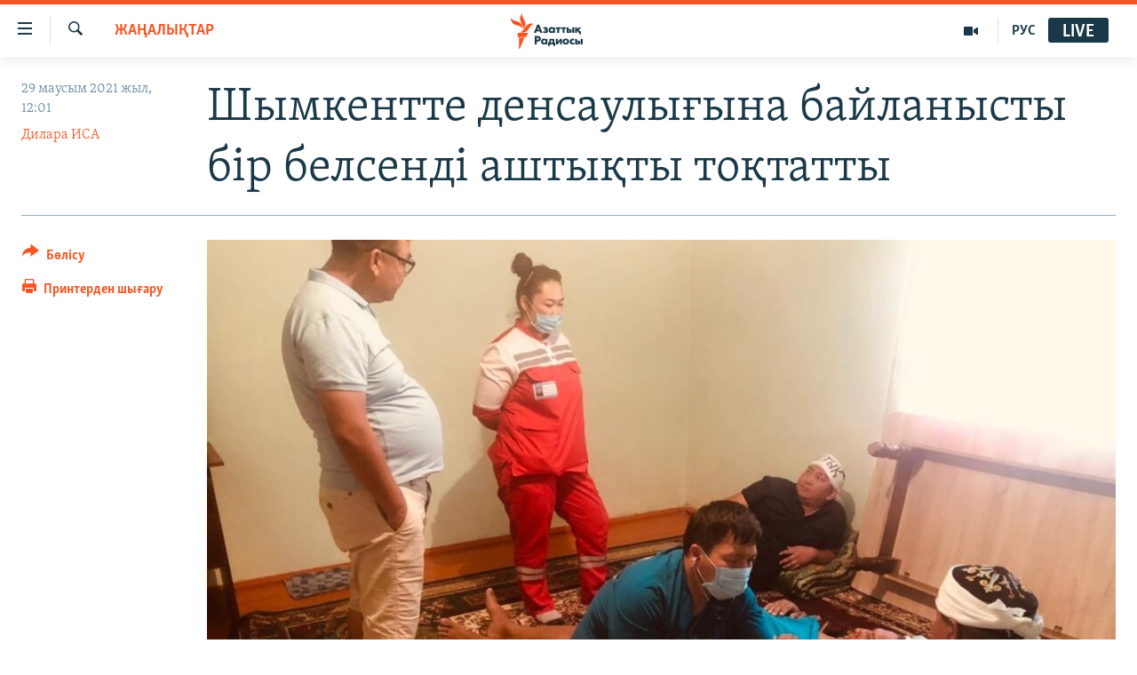

--- FILE ---
content_type: text/html; charset=utf-8
request_url: https://www.azattyq.org/a/31331235.html
body_size: 18277
content:

<!DOCTYPE html>
<html lang="kk" dir="ltr" class="no-js">
<head>
        <link rel="stylesheet" href="/Content/responsive/RFE/kk-KZ/RFE-kk-KZ.css?&amp;av=0.0.0.0&amp;cb=370">
<script src="https://tags.azattyq.org/rferl-pangea/prod/utag.sync.js"></script><script type='text/javascript' src='https://www.youtube.com/iframe_api' async></script>            <link rel="manifest" href="/manifest.json">
    <script type="text/javascript">
        //a general 'js' detection, must be on top level in <head>, due to CSS performance
        document.documentElement.className = "js";
        var cacheBuster = "370";
        var appBaseUrl = "/";
        var imgEnhancerBreakpoints = [0, 144, 256, 408, 650, 1023, 1597];
        var isLoggingEnabled = false;
        var isPreviewPage = false;
        var isLivePreviewPage = false;

        if (!isPreviewPage) {
            window.RFE = window.RFE || {};
            window.RFE.cacheEnabledByParam = window.location.href.indexOf('nocache=1') === -1;

            const url = new URL(window.location.href);
            const params = new URLSearchParams(url.search);

            // Remove the 'nocache' parameter
            params.delete('nocache');

            // Update the URL without the 'nocache' parameter
            url.search = params.toString();
            window.history.replaceState(null, '', url.toString());
        } else {
            window.addEventListener('load', function() {
                const links = window.document.links;
                for (let i = 0; i < links.length; i++) {
                    links[i].href = '#';
                    links[i].target = '_self';
                }
             })
        }

var pwaEnabled = true;        var swCacheDisabled;
    </script>
    <meta charset="utf-8" />

            <title>&#x428;&#x44B;&#x43C;&#x43A;&#x435;&#x43D;&#x442;&#x442;&#x435; &#x434;&#x435;&#x43D;&#x441;&#x430;&#x443;&#x43B;&#x44B;&#x493;&#x44B;&#x43D;&#x430; &#x431;&#x430;&#x439;&#x43B;&#x430;&#x43D;&#x44B;&#x441;&#x442;&#x44B; &#x431;&#x456;&#x440; &#x431;&#x435;&#x43B;&#x441;&#x435;&#x43D;&#x434;&#x456; &#x430;&#x448;&#x442;&#x44B;&#x49B;&#x442;&#x44B; &#x442;&#x43E;&#x49B;&#x442;&#x430;&#x442;&#x442;&#x44B;</title>
            <meta name="description" content="28 &#x43C;&#x430;&#x443;&#x441;&#x44B;&#x43C;&#x434;&#x430; &#x428;&#x44B;&#x43C;&#x43A;&#x435;&#x43D;&#x442;&#x442;&#x435; &#x431;&#x435;&#x441; &#x431;&#x435;&#x43B;&#x441;&#x435;&#x43D;&#x434;&#x456;&#x43D;&#x456;&#x4A3; &#x431;&#x456;&#x440;&#x456; &#x434;&#x435;&#x43D;&#x441;&#x430;&#x443;&#x43B;&#x44B;&#x493;&#x44B;&#x43D;&#x430; &#x431;&#x430;&#x439;&#x43B;&#x430;&#x43D;&#x44B;&#x441;&#x442;&#x44B; &#x430;&#x448;&#x442;&#x44B;&#x49B;&#x442;&#x44B; &#x442;&#x43E;&#x49B;&#x442;&#x430;&#x442;&#x442;&#x44B;. &#x410;&#x43B;&#x43C;&#x430;&#x442;&#x44B;, &#x41D;&#x4B1;&#x440;-&#x421;&#x4B1;&#x43B;&#x442;&#x430;&#x43D;, &#x41E;&#x440;&#x430;&#x43B;, &#x428;&#x44B;&#x43C;&#x43A;&#x435;&#x43D;&#x442; &#x436;&#x4D9;&#x43D;&#x435; &#x422;&#x4AF;&#x440;&#x43A;&#x456;&#x441;&#x442;&#x430;&#x43D; &#x43E;&#x431;&#x43B;&#x44B;&#x441;&#x44B;&#x43D;&#x434;&#x430; &#x431;&#x456;&#x440; &#x442;&#x43E;&#x43F; &#x431;&#x435;&#x43B;&#x441;&#x435;&#x43D;&#x434;&#x456; &#x431;&#x456;&#x440; &#x430;&#x43F;&#x442;&#x430;&#x434;&#x430;&#x43D; &#x430;&#x441;&#x442;&#x430;&#x43C; &#x443;&#x430;&#x49B;&#x44B;&#x442;&#x442;&#x430;&#x43D; &#x431;&#x435;&#x440;&#x456; &#x430;&#x448;&#x442;&#x44B;&#x49B; &#x436;&#x430;&#x440;&#x438;&#x44F;&#x43B;&#x430;&#x43F; &#x43A;&#x435;&#x43B;&#x435;&#x434;&#x456;. &#x41E;&#x43B;&#x430;&#x440; &quot;&#x41A;&#x4E9;&#x448;&#x435; &#x43F;&#x430;&#x440;&#x442;&#x438;&#x44F;&#x441;&#x44B;&quot; &#x43C;&#x435;&#x43D; &quot;&#x49A;&#x430;&#x437;&#x430;&#x49B;&#x441;&#x442;&#x430;&#x43D;&#x43D;&#x44B;&#x4A3; &#x434;&#x435;&#x43C;&#x43E;&#x43A;&#x440;&#x430;&#x442;&#x438;&#x44F;&#x43B;&#x44B;&#x49B; &#x442;&#x430;&#x4A3;&#x434;&#x430;&#x443;&#x44B;&quot; &#x49B;&#x43E;&#x437;&#x493;&#x430;&#x43B;&#x44B;&#x441;&#x442;&#x430;&#x440;&#x44B;&#x43D;..." />
                <meta name="keywords" content="ЖАҢАЛЫҚТАР, аштық, шымкент, резолюция, акция, еуропарламент, белсенді, қарар" />
    <meta name="viewport" content="width=device-width, initial-scale=1.0" />


    <meta http-equiv="X-UA-Compatible" content="IE=edge" />

<meta name="robots" content="max-image-preview:large"><meta property="fb:pages" content="205061959567731" /><meta name="yandex-verification" content="b4983b94636388c5" />

        <link href="https://www.azattyq.org/a/31331235.html" rel="canonical" />

        <meta name="apple-mobile-web-app-title" content="&#x410;&#x437;&#x430;&#x442; &#x415;&#x443;&#x440;&#x43E;&#x43F;&#x430; / &#x410;&#x437;&#x430;&#x442;&#x442;&#x44B;&#x49B; &#x440;&#x430;&#x434;&#x438;&#x43E;&#x441;&#x44B;" />
        <meta name="apple-mobile-web-app-status-bar-style" content="black" />
            <meta name="apple-itunes-app" content="app-id=475986784, app-argument=//31331235.ltr" />
<meta content="&#x428;&#x44B;&#x43C;&#x43A;&#x435;&#x43D;&#x442;&#x442;&#x435; &#x434;&#x435;&#x43D;&#x441;&#x430;&#x443;&#x43B;&#x44B;&#x493;&#x44B;&#x43D;&#x430; &#x431;&#x430;&#x439;&#x43B;&#x430;&#x43D;&#x44B;&#x441;&#x442;&#x44B; &#x431;&#x456;&#x440; &#x431;&#x435;&#x43B;&#x441;&#x435;&#x43D;&#x434;&#x456; &#x430;&#x448;&#x442;&#x44B;&#x49B;&#x442;&#x44B; &#x442;&#x43E;&#x49B;&#x442;&#x430;&#x442;&#x442;&#x44B;" property="og:title"></meta>
<meta content="28 &#x43C;&#x430;&#x443;&#x441;&#x44B;&#x43C;&#x434;&#x430; &#x428;&#x44B;&#x43C;&#x43A;&#x435;&#x43D;&#x442;&#x442;&#x435; &#x431;&#x435;&#x441; &#x431;&#x435;&#x43B;&#x441;&#x435;&#x43D;&#x434;&#x456;&#x43D;&#x456;&#x4A3; &#x431;&#x456;&#x440;&#x456; &#x434;&#x435;&#x43D;&#x441;&#x430;&#x443;&#x43B;&#x44B;&#x493;&#x44B;&#x43D;&#x430; &#x431;&#x430;&#x439;&#x43B;&#x430;&#x43D;&#x44B;&#x441;&#x442;&#x44B; &#x430;&#x448;&#x442;&#x44B;&#x49B;&#x442;&#x44B; &#x442;&#x43E;&#x49B;&#x442;&#x430;&#x442;&#x442;&#x44B;. &#x410;&#x43B;&#x43C;&#x430;&#x442;&#x44B;, &#x41D;&#x4B1;&#x440;-&#x421;&#x4B1;&#x43B;&#x442;&#x430;&#x43D;, &#x41E;&#x440;&#x430;&#x43B;, &#x428;&#x44B;&#x43C;&#x43A;&#x435;&#x43D;&#x442; &#x436;&#x4D9;&#x43D;&#x435; &#x422;&#x4AF;&#x440;&#x43A;&#x456;&#x441;&#x442;&#x430;&#x43D; &#x43E;&#x431;&#x43B;&#x44B;&#x441;&#x44B;&#x43D;&#x434;&#x430; &#x431;&#x456;&#x440; &#x442;&#x43E;&#x43F; &#x431;&#x435;&#x43B;&#x441;&#x435;&#x43D;&#x434;&#x456; &#x431;&#x456;&#x440; &#x430;&#x43F;&#x442;&#x430;&#x434;&#x430;&#x43D; &#x430;&#x441;&#x442;&#x430;&#x43C; &#x443;&#x430;&#x49B;&#x44B;&#x442;&#x442;&#x430;&#x43D; &#x431;&#x435;&#x440;&#x456; &#x430;&#x448;&#x442;&#x44B;&#x49B; &#x436;&#x430;&#x440;&#x438;&#x44F;&#x43B;&#x430;&#x43F; &#x43A;&#x435;&#x43B;&#x435;&#x434;&#x456;. &#x41E;&#x43B;&#x430;&#x440; &quot;&#x41A;&#x4E9;&#x448;&#x435; &#x43F;&#x430;&#x440;&#x442;&#x438;&#x44F;&#x441;&#x44B;&quot; &#x43C;&#x435;&#x43D; &quot;&#x49A;&#x430;&#x437;&#x430;&#x49B;&#x441;&#x442;&#x430;&#x43D;&#x43D;&#x44B;&#x4A3; &#x434;&#x435;&#x43C;&#x43E;&#x43A;&#x440;&#x430;&#x442;&#x438;&#x44F;&#x43B;&#x44B;&#x49B; &#x442;&#x430;&#x4A3;&#x434;&#x430;&#x443;&#x44B;&quot; &#x49B;&#x43E;&#x437;&#x493;&#x430;&#x43B;&#x44B;&#x441;&#x442;&#x430;&#x440;&#x44B;&#x43D;..." property="og:description"></meta>
<meta content="article" property="og:type"></meta>
<meta content="https://www.azattyq.org/a/31331235.html" property="og:url"></meta>
<meta content="&#x410;&#x437;&#x430;&#x442;&#x442;&#x44B;&#x49B; &#x440;&#x430;&#x434;&#x438;&#x43E;&#x441;&#x44B;" property="og:site_name"></meta>
<meta content="https://www.facebook.com/azattyq" property="article:publisher"></meta>
<meta content="https://gdb.rferl.org/ea134119-b98a-49e1-b259-5b8b8e073e73_cx0_cy2_cw0_w1200_h630.jpeg" property="og:image"></meta>
<meta content="1200" property="og:image:width"></meta>
<meta content="630" property="og:image:height"></meta>
<meta content="203773769750398" property="fb:app_id"></meta>
<meta content="&#x414;&#x438;&#x43B;&#x430;&#x440;&#x430; &#x418;&#x421;&#x410;" name="Author"></meta>
<meta content="summary_large_image" name="twitter:card"></meta>
<meta content="@AzattyqRadiosy" name="twitter:site"></meta>
<meta content="https://gdb.rferl.org/ea134119-b98a-49e1-b259-5b8b8e073e73_cx0_cy2_cw0_w1200_h630.jpeg" name="twitter:image"></meta>
<meta content="&#x428;&#x44B;&#x43C;&#x43A;&#x435;&#x43D;&#x442;&#x442;&#x435; &#x434;&#x435;&#x43D;&#x441;&#x430;&#x443;&#x43B;&#x44B;&#x493;&#x44B;&#x43D;&#x430; &#x431;&#x430;&#x439;&#x43B;&#x430;&#x43D;&#x44B;&#x441;&#x442;&#x44B; &#x431;&#x456;&#x440; &#x431;&#x435;&#x43B;&#x441;&#x435;&#x43D;&#x434;&#x456; &#x430;&#x448;&#x442;&#x44B;&#x49B;&#x442;&#x44B; &#x442;&#x43E;&#x49B;&#x442;&#x430;&#x442;&#x442;&#x44B;" name="twitter:title"></meta>
<meta content="28 &#x43C;&#x430;&#x443;&#x441;&#x44B;&#x43C;&#x434;&#x430; &#x428;&#x44B;&#x43C;&#x43A;&#x435;&#x43D;&#x442;&#x442;&#x435; &#x431;&#x435;&#x441; &#x431;&#x435;&#x43B;&#x441;&#x435;&#x43D;&#x434;&#x456;&#x43D;&#x456;&#x4A3; &#x431;&#x456;&#x440;&#x456; &#x434;&#x435;&#x43D;&#x441;&#x430;&#x443;&#x43B;&#x44B;&#x493;&#x44B;&#x43D;&#x430; &#x431;&#x430;&#x439;&#x43B;&#x430;&#x43D;&#x44B;&#x441;&#x442;&#x44B; &#x430;&#x448;&#x442;&#x44B;&#x49B;&#x442;&#x44B; &#x442;&#x43E;&#x49B;&#x442;&#x430;&#x442;&#x442;&#x44B;. &#x410;&#x43B;&#x43C;&#x430;&#x442;&#x44B;, &#x41D;&#x4B1;&#x440;-&#x421;&#x4B1;&#x43B;&#x442;&#x430;&#x43D;, &#x41E;&#x440;&#x430;&#x43B;, &#x428;&#x44B;&#x43C;&#x43A;&#x435;&#x43D;&#x442; &#x436;&#x4D9;&#x43D;&#x435; &#x422;&#x4AF;&#x440;&#x43A;&#x456;&#x441;&#x442;&#x430;&#x43D; &#x43E;&#x431;&#x43B;&#x44B;&#x441;&#x44B;&#x43D;&#x434;&#x430; &#x431;&#x456;&#x440; &#x442;&#x43E;&#x43F; &#x431;&#x435;&#x43B;&#x441;&#x435;&#x43D;&#x434;&#x456; &#x431;&#x456;&#x440; &#x430;&#x43F;&#x442;&#x430;&#x434;&#x430;&#x43D; &#x430;&#x441;&#x442;&#x430;&#x43C; &#x443;&#x430;&#x49B;&#x44B;&#x442;&#x442;&#x430;&#x43D; &#x431;&#x435;&#x440;&#x456; &#x430;&#x448;&#x442;&#x44B;&#x49B; &#x436;&#x430;&#x440;&#x438;&#x44F;&#x43B;&#x430;&#x43F; &#x43A;&#x435;&#x43B;&#x435;&#x434;&#x456;. &#x41E;&#x43B;&#x430;&#x440; &quot;&#x41A;&#x4E9;&#x448;&#x435; &#x43F;&#x430;&#x440;&#x442;&#x438;&#x44F;&#x441;&#x44B;&quot; &#x43C;&#x435;&#x43D; &quot;&#x49A;&#x430;&#x437;&#x430;&#x49B;&#x441;&#x442;&#x430;&#x43D;&#x43D;&#x44B;&#x4A3; &#x434;&#x435;&#x43C;&#x43E;&#x43A;&#x440;&#x430;&#x442;&#x438;&#x44F;&#x43B;&#x44B;&#x49B; &#x442;&#x430;&#x4A3;&#x434;&#x430;&#x443;&#x44B;&quot; &#x49B;&#x43E;&#x437;&#x493;&#x430;&#x43B;&#x44B;&#x441;&#x442;&#x430;&#x440;&#x44B;&#x43D;..." name="twitter:description"></meta>
                    <link rel="amphtml" href="https://www.azattyq.org/amp/31331235.html" />
<script type="application/ld+json">{"articleSection":"ЖАҢАЛЫҚТАР","isAccessibleForFree":true,"headline":"Шымкентте денсаулығына байланысты бір белсенді аштықты тоқтатты","inLanguage":"kk-KZ","keywords":"ЖАҢАЛЫҚТАР, аштық, шымкент, резолюция, акция, еуропарламент, белсенді, қарар","author":{"@type":"Person","url":"https://www.azattyq.org/author/дилара-иса/krk_qo","description":"Дилара - Азаттықтың Шымкенттегі тілшісі. 1986 жылы туған. Солтүстік Қазақстан мемлекеттік университеті мен Абай атындағы ҚазҰПУ-ді бітірген.\r\n \u0022Жас Алаш\u0022 газетінде жұмыс істеген.\r\n Азаттықпен 2012 жылдан бері әріптес.","image":{"@type":"ImageObject","url":"https://gdb.rferl.org/4c803109-b381-4f08-88c9-919637570de4.jpg"},"name":"Дилара ИСА"},"datePublished":"2021-06-29 07:01:32Z","dateModified":"2021-06-30 14:04:39Z","publisher":{"logo":{"width":512,"height":220,"@type":"ImageObject","url":"https://www.azattyq.org/Content/responsive/RFE/kk-KZ/img/logo.png"},"@type":"NewsMediaOrganization","url":"https://www.azattyq.org","sameAs":["https://facebook.com/azattyq","https://twitter.com/AzattyqRadiosy","https://www.youtube.com/user/AzattyqRadio","https://www.instagram.com/azattyq/","https://t.me/azattyq"],"name":"Азат Еуропа / Азаттық Радиосы","alternateName":""},"@context":"https://schema.org","@type":"NewsArticle","mainEntityOfPage":"https://www.azattyq.org/a/31331235.html","url":"https://www.azattyq.org/a/31331235.html","description":"28 маусымда Шымкентте бес белсендінің бірі денсаулығына байланысты аштықты тоқтатты. Алматы, Нұр-Сұлтан, Орал, Шымкент және Түркістан облысында бір топ белсенді бір аптадан астам уақыттан бері аштық жариялап келеді. Олар \u0022Көше партиясы\u0022 мен \u0022Қазақстанның демократиялық таңдауы\u0022 қозғалыстарын...","image":{"width":1080,"height":608,"@type":"ImageObject","url":"https://gdb.rferl.org/ea134119-b98a-49e1-b259-5b8b8e073e73_cx0_cy2_cw0_w1080_h608.jpeg"},"name":"Шымкентте денсаулығына байланысты бір белсенді аштықты тоқтатты"}</script>
    <script src="/Scripts/responsive/infographics.bundle.min.js?&amp;av=0.0.0.0&amp;cb=370"></script>
        <script src="/Scripts/responsive/dollardom.min.js?&amp;av=0.0.0.0&amp;cb=370"></script>
        <script src="/Scripts/responsive/modules/commons.js?&amp;av=0.0.0.0&amp;cb=370"></script>
        <script src="/Scripts/responsive/modules/app_code.js?&amp;av=0.0.0.0&amp;cb=370"></script>

        <link rel="icon" type="image/svg+xml" href="/Content/responsive/RFE/img/webApp/favicon.svg" />
        <link rel="alternate icon" href="/Content/responsive/RFE/img/webApp/favicon.ico" />
            <link rel="mask-icon" color="#ea6903" href="/Content/responsive/RFE/img/webApp/favicon_safari.svg" />
        <link rel="apple-touch-icon" sizes="152x152" href="/Content/responsive/RFE/img/webApp/ico-152x152.png" />
        <link rel="apple-touch-icon" sizes="144x144" href="/Content/responsive/RFE/img/webApp/ico-144x144.png" />
        <link rel="apple-touch-icon" sizes="114x114" href="/Content/responsive/RFE/img/webApp/ico-114x114.png" />
        <link rel="apple-touch-icon" sizes="72x72" href="/Content/responsive/RFE/img/webApp/ico-72x72.png" />
        <link rel="apple-touch-icon-precomposed" href="/Content/responsive/RFE/img/webApp/ico-57x57.png" />
        <link rel="icon" sizes="192x192" href="/Content/responsive/RFE/img/webApp/ico-192x192.png" />
        <link rel="icon" sizes="128x128" href="/Content/responsive/RFE/img/webApp/ico-128x128.png" />
        <meta name="msapplication-TileColor" content="#ffffff" />
        <meta name="msapplication-TileImage" content="/Content/responsive/RFE/img/webApp/ico-144x144.png" />
                <link rel="preload" href="/Content/responsive/fonts/Skolar-Lt_Cyrl_v2.4.woff" type="font/woff" as="font" crossorigin="anonymous" />
    <link rel="alternate" type="application/rss+xml" title="RFE/RL - Top Stories [RSS]" href="/api/" />
    <link rel="sitemap" type="application/rss+xml" href="/sitemap.xml" />
    
    



</head>
<body class=" nav-no-loaded cc_theme pg-article print-lay-article js-category-to-nav nojs-images ">
        <script type="text/javascript" >
            var analyticsData = {url:"https://www.azattyq.org/a/31331235.html",property_id:"417",article_uid:"31331235",page_title:"Шымкентте денсаулығына байланысты бір белсенді аштықты тоқтатты",page_type:"article",content_type:"article",subcontent_type:"article",last_modified:"2021-06-30 14:04:39Z",pub_datetime:"2021-06-29 07:01:32Z",pub_year:"2021",pub_month:"06",pub_day:"29",pub_hour:"07",pub_weekday:"Tuesday",section:"жаңалықтар",english_section:"news",byline:"Дилара ИСА",categories:"news",tags:"аштық;шымкент;резолюция;акция;еуропарламент;белсенді;қарар",domain:"www.azattyq.org",language:"Kazakh",language_service:"RFERL Kazakh",platform:"web",copied:"no",copied_article:"",copied_title:"",runs_js:"Yes",cms_release:"8.44.0.0.370",enviro_type:"prod",slug:"",entity:"RFE",short_language_service:"KAZ",platform_short:"W",page_name:"Шымкентте денсаулығына байланысты бір белсенді аштықты тоқтатты"};
        </script>
<noscript><iframe src="https://www.googletagmanager.com/ns.html?id=GTM-WXZBPZ" height="0" width="0" style="display:none;visibility:hidden"></iframe></noscript>        <script type="text/javascript" data-cookiecategory="analytics">
            var gtmEventObject = Object.assign({}, analyticsData, {event: 'page_meta_ready'});window.dataLayer = window.dataLayer || [];window.dataLayer.push(gtmEventObject);
            if (top.location === self.location) { //if not inside of an IFrame
                 var renderGtm = "true";
                 if (renderGtm === "true") {
            (function(w,d,s,l,i){w[l]=w[l]||[];w[l].push({'gtm.start':new Date().getTime(),event:'gtm.js'});var f=d.getElementsByTagName(s)[0],j=d.createElement(s),dl=l!='dataLayer'?'&l='+l:'';j.async=true;j.src='//www.googletagmanager.com/gtm.js?id='+i+dl;f.parentNode.insertBefore(j,f);})(window,document,'script','dataLayer','GTM-WXZBPZ');
                 }
            }
        </script>
        <!--Analytics tag js version start-->
            <script type="text/javascript" data-cookiecategory="analytics">
                var utag_data = Object.assign({}, analyticsData, {});
if(typeof(TealiumTagFrom)==='function' && typeof(TealiumTagSearchKeyword)==='function') {
var utag_from=TealiumTagFrom();var utag_searchKeyword=TealiumTagSearchKeyword();
if(utag_searchKeyword!=null && utag_searchKeyword!=='' && utag_data["search_keyword"]==null) utag_data["search_keyword"]=utag_searchKeyword;if(utag_from!=null && utag_from!=='') utag_data["from"]=TealiumTagFrom();}
                if(window.top!== window.self&&utag_data.page_type==="snippet"){utag_data.page_type = 'iframe';}
                try{if(window.top!==window.self&&window.self.location.hostname===window.top.location.hostname){utag_data.platform = 'self-embed';utag_data.platform_short = 'se';}}catch(e){if(window.top!==window.self&&window.self.location.search.includes("platformType=self-embed")){utag_data.platform = 'cross-promo';utag_data.platform_short = 'cp';}}
                (function(a,b,c,d){    a="https://tags.azattyq.org/rferl-pangea/prod/utag.js";    b=document;c="script";d=b.createElement(c);d.src=a;d.type="text/java"+c;d.async=true;    a=b.getElementsByTagName(c)[0];a.parentNode.insertBefore(d,a);    })();
            </script>
        <!--Analytics tag js version end-->
<!-- Analytics tag management NoScript -->
<noscript>
<img style="position: absolute; border: none;" src="https://ssc.azattyq.org/b/ss/bbgprod,bbgentityrferl/1/G.4--NS/153801591?pageName=rfe%3akaz%3aw%3aarticle%3a%d0%a8%d1%8b%d0%bc%d0%ba%d0%b5%d0%bd%d1%82%d1%82%d0%b5%20%d0%b4%d0%b5%d0%bd%d1%81%d0%b0%d1%83%d0%bb%d1%8b%d2%93%d1%8b%d0%bd%d0%b0%20%d0%b1%d0%b0%d0%b9%d0%bb%d0%b0%d0%bd%d1%8b%d1%81%d1%82%d1%8b%20%d0%b1%d1%96%d1%80%20%d0%b1%d0%b5%d0%bb%d1%81%d0%b5%d0%bd%d0%b4%d1%96%20%d0%b0%d1%88%d1%82%d1%8b%d2%9b%d1%82%d1%8b%20%d1%82%d0%be%d2%9b%d1%82%d0%b0%d1%82%d1%82%d1%8b&amp;c6=%d0%a8%d1%8b%d0%bc%d0%ba%d0%b5%d0%bd%d1%82%d1%82%d0%b5%20%d0%b4%d0%b5%d0%bd%d1%81%d0%b0%d1%83%d0%bb%d1%8b%d2%93%d1%8b%d0%bd%d0%b0%20%d0%b1%d0%b0%d0%b9%d0%bb%d0%b0%d0%bd%d1%8b%d1%81%d1%82%d1%8b%20%d0%b1%d1%96%d1%80%20%d0%b1%d0%b5%d0%bb%d1%81%d0%b5%d0%bd%d0%b4%d1%96%20%d0%b0%d1%88%d1%82%d1%8b%d2%9b%d1%82%d1%8b%20%d1%82%d0%be%d2%9b%d1%82%d0%b0%d1%82%d1%82%d1%8b&amp;v36=8.44.0.0.370&amp;v6=D=c6&amp;g=https%3a%2f%2fwww.azattyq.org%2fa%2f31331235.html&amp;c1=D=g&amp;v1=D=g&amp;events=event1,event52&amp;c16=rferl%20kazakh&amp;v16=D=c16&amp;c5=news&amp;v5=D=c5&amp;ch=%d0%96%d0%90%d2%a2%d0%90%d0%9b%d0%ab%d2%9a%d0%a2%d0%90%d0%a0&amp;c15=kazakh&amp;v15=D=c15&amp;c4=article&amp;v4=D=c4&amp;c14=31331235&amp;v14=D=c14&amp;v20=no&amp;c17=web&amp;v17=D=c17&amp;mcorgid=518abc7455e462b97f000101%40adobeorg&amp;server=www.azattyq.org&amp;pageType=D=c4&amp;ns=bbg&amp;v29=D=server&amp;v25=rfe&amp;v30=417&amp;v105=D=User-Agent " alt="analytics" width="1" height="1" /></noscript>
<!-- End of Analytics tag management NoScript -->


        <!--*** Accessibility links - For ScreenReaders only ***-->
        <section>
            <div class="sr-only">
                <h2>Accessibility links</h2>
                <ul>
                    <li><a href="#content" data-disable-smooth-scroll="1">Skip to main content</a></li>
                    <li><a href="#navigation" data-disable-smooth-scroll="1">Skip to main Navigation</a></li>
                    <li><a href="#txtHeaderSearch" data-disable-smooth-scroll="1">Skip to Search</a></li>
                </ul>
            </div>
        </section>
    




<div dir="ltr">
    <div id="page">
            <aside>

<div class="c-lightbox overlay-modal">
    <div class="c-lightbox__intro">
        <h2 class="c-lightbox__intro-title"></h2>
        <button class="btn btn--rounded c-lightbox__btn c-lightbox__intro-next" title="&#x41A;&#x435;&#x43B;&#x435;&#x441;&#x456;">
            <span class="ico ico--rounded ico-chevron-forward"></span>
            <span class="sr-only">&#x41A;&#x435;&#x43B;&#x435;&#x441;&#x456;</span>
        </button>
    </div>
    <div class="c-lightbox__nav">
        <button class="btn btn--rounded c-lightbox__btn c-lightbox__btn--close" title="&#x416;&#x430;&#x431;&#x443;">
            <span class="ico ico--rounded ico-close"></span>
            <span class="sr-only">&#x416;&#x430;&#x431;&#x443;</span>
        </button>
        <button class="btn btn--rounded c-lightbox__btn c-lightbox__btn--prev" title="&#x411;&#x4B1;&#x493;&#x430;&#x43D; &#x434;&#x435;&#x439;&#x456;&#x43D;&#x433;&#x456;">
            <span class="ico ico--rounded ico-chevron-backward"></span>
            <span class="sr-only">&#x411;&#x4B1;&#x493;&#x430;&#x43D; &#x434;&#x435;&#x439;&#x456;&#x43D;&#x433;&#x456;</span>
        </button>
        <button class="btn btn--rounded c-lightbox__btn c-lightbox__btn--next" title="&#x41A;&#x435;&#x43B;&#x435;&#x441;&#x456;">
            <span class="ico ico--rounded ico-chevron-forward"></span>
            <span class="sr-only">&#x41A;&#x435;&#x43B;&#x435;&#x441;&#x456;</span>
        </button>
    </div>
    <div class="c-lightbox__content-wrap">
        <figure class="c-lightbox__content">
            <span class="c-spinner c-spinner--lightbox">
                <img src="/Content/responsive/img/player-spinner.png"
                     alt="please wait"
                     title="please wait" />
            </span>
            <div class="c-lightbox__img">
                <div class="thumb">
                    <img src="" alt="" />
                </div>
            </div>
            <figcaption>
                <div class="c-lightbox__info c-lightbox__info--foot">
                    <span class="c-lightbox__counter"></span>
                    <span class="caption c-lightbox__caption"></span>
                </div>
            </figcaption>
        </figure>
    </div>
    <div class="hidden">
        <div class="content-advisory__box content-advisory__box--lightbox">
            <span class="content-advisory__box-text">&#x415;&#x441;&#x43A;&#x435;&#x440;&#x442;&#x443;! &#x421;&#x443;&#x440;&#x435;&#x442;&#x442;&#x435;&#x440;&#x434;&#x435; &#x49B;&#x430;&#x43D; &#x436;&#x4D9;&#x43D;&#x435; &#x431;&#x430;&#x441;&#x49B;&#x430; &#x434;&#x430; &#x437;&#x43E;&#x440;&#x43B;&#x44B;&#x49B; &#x431;&#x435;&#x43B;&#x433;&#x456;&#x43B;&#x435;&#x440;&#x456; &#x431;&#x430;&#x440;.</span>
            <button class="btn btn--transparent content-advisory__box-btn m-t-md" value="text" type="button">
                <span class="btn__text">
                    &#x41A;&#x4E9;&#x440;&#x443;
                </span>
            </button>
        </div>
    </div>
</div>

<div class="print-dialogue">
    <div class="container">
        <h3 class="print-dialogue__title section-head">&#x411;&#x430;&#x441;&#x44B;&#x43F; &#x448;&#x44B;&#x493;&#x430;&#x440;&#x443;</h3>
        <div class="print-dialogue__opts">
            <ul class="print-dialogue__opt-group">
                <li class="form__group form__group--checkbox">
                    <input class="form__check " id="checkboxImages" name="checkboxImages" type="checkbox" checked="checked" />
                    <label for="checkboxImages" class="form__label m-t-md">&#x421;&#x443;&#x440;&#x435;&#x442;&#x442;&#x435;&#x440;&#x43C;&#x435;&#x43D;</label>
                </li>
                <li class="form__group form__group--checkbox">
                    <input class="form__check " id="checkboxMultimedia" name="checkboxMultimedia" type="checkbox" checked="checked" />
                    <label for="checkboxMultimedia" class="form__label m-t-md">&#x41C;&#x443;&#x43B;&#x44C;&#x442;&#x438;&#x43C;&#x435;&#x434;&#x438;&#x430;</label>
                </li>
            </ul>
            <ul class="print-dialogue__opt-group">
                <li class="form__group form__group--checkbox">
                    <input class="form__check " id="checkboxEmbedded" name="checkboxEmbedded" type="checkbox" checked="checked" />
                    <label for="checkboxEmbedded" class="form__label m-t-md">&#x42D;&#x43C;&#x431;&#x435;&#x434;-&#x43A;&#x43E;&#x434;&#x44B; &#x431;&#x430;&#x440; &#x43A;&#x43E;&#x43D;&#x442;&#x435;&#x43D;&#x442;</label>
                </li>
                <li class="hidden">
                    <input class="form__check " id="checkboxComments" name="checkboxComments" type="checkbox" />
                    <label for="checkboxComments" class="form__label m-t-md">&#x41F;&#x456;&#x43A;&#x456;&#x440;&#x43B;&#x435;&#x440;</label>
                </li>
            </ul>
        </div>
        <div class="print-dialogue__buttons">
            <button class="btn  btn--secondary close-button" type="button" title="&#x411;&#x43E;&#x43B;&#x434;&#x44B;&#x440;&#x43C;&#x430;&#x443;">
                <span class="btn__text ">&#x411;&#x43E;&#x43B;&#x434;&#x44B;&#x440;&#x43C;&#x430;&#x443;</span>
            </button>
            <button class="btn  btn-cust-print m-l-sm" type="button" title="&#x41F;&#x440;&#x438;&#x43D;&#x442;&#x435;&#x440;&#x434;&#x435;&#x43D; &#x448;&#x44B;&#x493;&#x430;&#x440;&#x443;">
                <span class="btn__text ">&#x41F;&#x440;&#x438;&#x43D;&#x442;&#x435;&#x440;&#x434;&#x435;&#x43D; &#x448;&#x44B;&#x493;&#x430;&#x440;&#x443;</span>
            </button>
        </div>
    </div>
</div>                
<div class="ctc-message pos-fix">
    <div class="ctc-message__inner">&#x421;&#x456;&#x43B;&#x442;&#x435;&#x43C;&#x435; &#x43A;&#x4E9;&#x448;&#x456;&#x440;&#x456;&#x43B;&#x434;&#x456;</div>
</div>
            </aside>

<div class="hdr-20 hdr-20--big">
    <div class="hdr-20__inner">
        <div class="hdr-20__max pos-rel">
            <div class="hdr-20__side hdr-20__side--primary d-flex">
                <label data-for="main-menu-ctrl" data-switcher-trigger="true" data-switch-target="main-menu-ctrl" class="burger hdr-trigger pos-rel trans-trigger" data-trans-evt="click" data-trans-id="menu">
                    <span class="ico ico-close hdr-trigger__ico hdr-trigger__ico--close burger__ico burger__ico--close"></span>
                    <span class="ico ico-menu hdr-trigger__ico hdr-trigger__ico--open burger__ico burger__ico--open"></span>
                </label>
                <div class="menu-pnl pos-fix trans-target" data-switch-target="main-menu-ctrl" data-trans-id="menu">
                    <div class="menu-pnl__inner">
                        <nav class="main-nav menu-pnl__item menu-pnl__item--first">
                            <ul class="main-nav__list accordeon" data-analytics-tales="false" data-promo-name="link" data-location-name="nav,secnav">
                                

        <li class="main-nav__item">
            <a class="main-nav__item-name main-nav__item-name--link" href="/z/330" title="&#x416;&#x430;&#x4A3;&#x430;&#x43B;&#x44B;&#x49B;&#x442;&#x430;&#x440;" data-item-name="news" >&#x416;&#x430;&#x4A3;&#x430;&#x43B;&#x44B;&#x49B;&#x442;&#x430;&#x440;</a>
        </li>

        <li class="main-nav__item">
            <a class="main-nav__item-name main-nav__item-name--link" href="/p/7018.html" title="&#x421;&#x430;&#x44F;&#x441;&#x430;&#x442;" data-item-name="politics" >&#x421;&#x430;&#x44F;&#x441;&#x430;&#x442;</a>
        </li>

        <li class="main-nav__item">
            <a class="main-nav__item-name main-nav__item-name--link" href="/p/7019.html" title="AzattyqTV" data-item-name="azattyqtv" >AzattyqTV</a>
        </li>

        <li class="main-nav__item">
            <a class="main-nav__item-name main-nav__item-name--link" href="/p/8433.html" title="&#x49A;&#x430;&#x4A3;&#x442;&#x430;&#x440; &#x43E;&#x49B;&#x438;&#x493;&#x430;&#x441;&#x44B;" data-item-name="kazakgstan-unrest" >&#x49A;&#x430;&#x4A3;&#x442;&#x430;&#x440; &#x43E;&#x49B;&#x438;&#x493;&#x430;&#x441;&#x44B;</a>
        </li>

        <li class="main-nav__item">
            <a class="main-nav__item-name main-nav__item-name--link" href="/p/7009.html" title="&#x410;&#x434;&#x430;&#x43C; &#x49B;&#x4B1;&#x49B;&#x44B;&#x49B;&#x442;&#x430;&#x440;&#x44B;" data-item-name="human-rights" >&#x410;&#x434;&#x430;&#x43C; &#x49B;&#x4B1;&#x49B;&#x44B;&#x49B;&#x442;&#x430;&#x440;&#x44B;</a>
        </li>

        <li class="main-nav__item">
            <a class="main-nav__item-name main-nav__item-name--link" href="/p/7028.html" title="&#x4D8;&#x43B;&#x435;&#x443;&#x43C;&#x435;&#x442;" data-item-name="society" >&#x4D8;&#x43B;&#x435;&#x443;&#x43C;&#x435;&#x442;</a>
        </li>

        <li class="main-nav__item">
            <a class="main-nav__item-name main-nav__item-name--link" href="/p/7020.html" title="&#x4D8;&#x43B;&#x435;&#x43C;" data-item-name="world-news" >&#x4D8;&#x43B;&#x435;&#x43C;</a>
        </li>

        <li class="main-nav__item">
            <a class="main-nav__item-name main-nav__item-name--link" href="/p/7262.html" title="&#x410;&#x440;&#x43D;&#x430;&#x439;&#x44B; &#x436;&#x43E;&#x431;&#x430;&#x43B;&#x430;&#x440;" data-item-name="special-projects" >&#x410;&#x440;&#x43D;&#x430;&#x439;&#x44B; &#x436;&#x43E;&#x431;&#x430;&#x43B;&#x430;&#x440;</a>
        </li>



                            </ul>
                        </nav>
                        

<div class="menu-pnl__item">
        <a href="https://rus.azattyq.org" class="menu-pnl__item-link" alt="&#x420;&#x443;&#x441;&#x441;&#x43A;&#x438;&#x439;">&#x420;&#x443;&#x441;&#x441;&#x43A;&#x438;&#x439;</a>
</div>


                        
                            <div class="menu-pnl__item menu-pnl__item--social">
                                    <h5 class="menu-pnl__sub-head">&#x416;&#x430;&#x437;&#x44B;&#x43B;&#x44B;&#x4A3;&#x44B;&#x437;</h5>

        <a href="https://facebook.com/azattyq" title="Facebook &#x43F;&#x430;&#x440;&#x430;&#x493;&#x44B;&#x43C;&#x44B;&#x437;" data-analytics-text="follow_on_facebook" class="btn btn--rounded btn--social-inverted menu-pnl__btn js-social-btn btn-facebook"  target="_blank" rel="noopener">
            <span class="ico ico-facebook-alt ico--rounded"></span>
        </a>


        <a href="https://www.youtube.com/user/AzattyqRadio" title="YouTube &#x43F;&#x430;&#x440;&#x430;&#x493;&#x44B;&#x43C;&#x44B;&#x437;" data-analytics-text="follow_on_youtube" class="btn btn--rounded btn--social-inverted menu-pnl__btn js-social-btn btn-youtube"  target="_blank" rel="noopener">
            <span class="ico ico-youtube ico--rounded"></span>
        </a>


        <a href="https://twitter.com/AzattyqRadiosy" title="Twitter &#x43F;&#x430;&#x440;&#x430;&#x493;&#x44B;&#x43C;&#x44B;&#x437;" data-analytics-text="follow_on_twitter" class="btn btn--rounded btn--social-inverted menu-pnl__btn js-social-btn btn-twitter"  target="_blank" rel="noopener">
            <span class="ico ico-twitter ico--rounded"></span>
        </a>


        <a href="https://www.instagram.com/azattyq/" title="Instagram &#x43F;&#x430;&#x440;&#x430;&#x493;&#x44B;&#x43C;&#x44B;&#x437;" data-analytics-text="follow_on_instagram" class="btn btn--rounded btn--social-inverted menu-pnl__btn js-social-btn btn-instagram"  target="_blank" rel="noopener">
            <span class="ico ico-instagram ico--rounded"></span>
        </a>


        <a href="https://t.me/azattyq" title="Follow us on Telegram" data-analytics-text="follow_on_telegram" class="btn btn--rounded btn--social-inverted menu-pnl__btn js-social-btn btn-telegram"  target="_blank" rel="noopener">
            <span class="ico ico-telegram ico--rounded"></span>
        </a>

                            </div>
                            <div class="menu-pnl__item">
                                <a href="/navigation/allsites" class="menu-pnl__item-link">
                                    <span class="ico ico-languages "></span>
                                    &#x411;&#x430;&#x441;&#x49B;&#x430; &#x442;&#x456;&#x43B;&#x434;&#x435;&#x440;&#x434;&#x435;
                                </a>
                            </div>
                    </div>
                </div>
                <label data-for="top-search-ctrl" data-switcher-trigger="true" data-switch-target="top-search-ctrl" class="top-srch-trigger hdr-trigger">
                    <span class="ico ico-close hdr-trigger__ico hdr-trigger__ico--close top-srch-trigger__ico top-srch-trigger__ico--close"></span>
                    <span class="ico ico-search hdr-trigger__ico hdr-trigger__ico--open top-srch-trigger__ico top-srch-trigger__ico--open"></span>
                </label>
                <div class="srch-top srch-top--in-header" data-switch-target="top-search-ctrl">
                    <div class="container">
                        
<form action="/s" class="srch-top__form srch-top__form--in-header" id="form-topSearchHeader" method="get" role="search">    <label for="txtHeaderSearch" class="sr-only">&#x130;&#x437;&#x434;&#x435;&#x443;</label>
    <input type="text" id="txtHeaderSearch" name="k" placeholder="...&#x456;&#x437;&#x434;&#x435;&#x443;" accesskey="s" value="" class="srch-top__input analyticstag-event" onkeydown="if (event.keyCode === 13) { FireAnalyticsTagEventOnSearch('search', $dom.get('#txtHeaderSearch')[0].value) }" />
    <button title="&#x130;&#x437;&#x434;&#x435;&#x443;" type="submit" class="btn btn--top-srch analyticstag-event" onclick="FireAnalyticsTagEventOnSearch('search', $dom.get('#txtHeaderSearch')[0].value) ">
        <span class="ico ico-search"></span>
    </button>
</form>
                    </div>
                </div>
                <a href="/" class="main-logo-link">
                    <img src="/Content/responsive/RFE/kk-KZ/img/logo-compact.svg" class="main-logo main-logo--comp" alt="site logo">
                        <img src="/Content/responsive/RFE/kk-KZ/img/logo.svg" class="main-logo main-logo--big" alt="site logo">
                </a>
            </div>
            <div class="hdr-20__side hdr-20__side--secondary d-flex">
                

    <a href="https://rus.azattyq.org" title="&#x420;&#x423;&#x421;" class="hdr-20__secondary-item hdr-20__secondary-item--lang" data-item-name="satellite">
        
&#x420;&#x423;&#x421;
    </a>

    <a href="/p/7019.html" title="AzattyqTV" class="hdr-20__secondary-item" data-item-name="video">
        
    <span class="ico ico-video hdr-20__secondary-icon"></span>

    </a>

    <a href="/s" title="&#x130;&#x437;&#x434;&#x435;&#x443;" class="hdr-20__secondary-item hdr-20__secondary-item--search" data-item-name="search">
        
    <span class="ico ico-search hdr-20__secondary-icon hdr-20__secondary-icon--search"></span>

    </a>



                

<div class="hdr-20__secondary-item live-b-drop">
    <div class="live-b-drop__off">
        <a href="/live" class="live-b-drop__link" title="Live" data-item-name="live">
            <span class="badge badge--live-btn badge--live-btn-off">
                Live
            </span>
        </a>
    </div>
    <div class="live-b-drop__on hidden">
        <label data-for="live-ctrl" data-switcher-trigger="true" data-switch-target="live-ctrl" class="live-b-drop__label pos-rel">
            <span class="badge badge--live badge--live-btn">
                Live
            </span>
            <span class="ico ico-close live-b-drop__label-ico live-b-drop__label-ico--close"></span>
        </label>
        <div class="live-b-drop__panel" id="targetLivePanelDiv" data-switch-target="live-ctrl"></div>
    </div>
</div>


                <div class="srch-bottom">
                    
<form action="/s" class="srch-bottom__form d-flex" id="form-bottomSearch" method="get" role="search">    <label for="txtSearch" class="sr-only">&#x130;&#x437;&#x434;&#x435;&#x443;</label>
    <input type="search" id="txtSearch" name="k" placeholder="...&#x456;&#x437;&#x434;&#x435;&#x443;" accesskey="s" value="" class="srch-bottom__input analyticstag-event" onkeydown="if (event.keyCode === 13) { FireAnalyticsTagEventOnSearch('search', $dom.get('#txtSearch')[0].value) }" />
    <button title="&#x130;&#x437;&#x434;&#x435;&#x443;" type="submit" class="btn btn--bottom-srch analyticstag-event" onclick="FireAnalyticsTagEventOnSearch('search', $dom.get('#txtSearch')[0].value) ">
        <span class="ico ico-search"></span>
    </button>
</form>
                </div>
            </div>
            <img src="/Content/responsive/RFE/kk-KZ/img/logo-print.gif" class="logo-print" alt="site logo">
            <img src="/Content/responsive/RFE/kk-KZ/img/logo-print_color.png" class="logo-print logo-print--color" alt="site logo">
        </div>
    </div>
</div>
    <script>
        if (document.body.className.indexOf('pg-home') > -1) {
            var nav2In = document.querySelector('.hdr-20__inner');
            var nav2Sec = document.querySelector('.hdr-20__side--secondary');
            var secStyle = window.getComputedStyle(nav2Sec);
            if (nav2In && window.pageYOffset < 150 && secStyle['position'] !== 'fixed') {
                nav2In.classList.add('hdr-20__inner--big')
            }
        }
    </script>



<div class="c-hlights c-hlights--breaking c-hlights--no-item" data-hlight-display="mobile,desktop">
    <div class="c-hlights__wrap container p-0">
        <div class="c-hlights__nav">
            <a role="button" href="#" title="&#x411;&#x4B1;&#x493;&#x430;&#x43D; &#x434;&#x435;&#x439;&#x456;&#x43D;&#x433;&#x456;">
                <span class="ico ico-chevron-backward m-0"></span>
                <span class="sr-only">&#x411;&#x4B1;&#x493;&#x430;&#x43D; &#x434;&#x435;&#x439;&#x456;&#x43D;&#x433;&#x456;</span>
            </a>
            <a role="button" href="#" title="&#x41A;&#x435;&#x43B;&#x435;&#x441;&#x456;">
                <span class="ico ico-chevron-forward m-0"></span>
                <span class="sr-only">&#x41A;&#x435;&#x43B;&#x435;&#x441;&#x456;</span>
            </a>
        </div>
        <span class="c-hlights__label">
            <span class="">&#x428;&#x4B1;&#x493;&#x44B;&#x43B; &#x445;&#x430;&#x431;&#x430;&#x440;:</span>
            <span class="switcher-trigger">
                <label data-for="more-less-1" data-switcher-trigger="true" class="switcher-trigger__label switcher-trigger__label--more p-b-0" title="&#x422;&#x4AF;&#x433;&#x435;&#x43B; &#x43E;&#x49B;&#x44B;&#x4A3;&#x44B;&#x437;">
                    <span class="ico ico-chevron-down"></span>
                </label>
                <label data-for="more-less-1" data-switcher-trigger="true" class="switcher-trigger__label switcher-trigger__label--less p-b-0" title="&#x49A;&#x44B;&#x441;&#x49B;&#x430;&#x440;&#x442;&#x443;">
                    <span class="ico ico-chevron-up"></span>
                </label>
            </span>
        </span>
        <ul class="c-hlights__items switcher-target" data-switch-target="more-less-1">
            
        </ul>
    </div>
</div>


        <div id="content">
            

    <main class="container">

    <div class="hdr-container">
        <div class="row">
            <div class="col-category col-xs-12 col-md-2 pull-left">


<div class="category js-category">
<a class="" href="/z/330">&#x416;&#x410;&#x4A2;&#x410;&#x41B;&#x42B;&#x49A;&#x422;&#x410;&#x420;</a></div></div>
<div class="col-title col-xs-12 col-md-10 pull-right">

    <h1 class="title pg-title">
        &#x428;&#x44B;&#x43C;&#x43A;&#x435;&#x43D;&#x442;&#x442;&#x435; &#x434;&#x435;&#x43D;&#x441;&#x430;&#x443;&#x43B;&#x44B;&#x493;&#x44B;&#x43D;&#x430; &#x431;&#x430;&#x439;&#x43B;&#x430;&#x43D;&#x44B;&#x441;&#x442;&#x44B; &#x431;&#x456;&#x440; &#x431;&#x435;&#x43B;&#x441;&#x435;&#x43D;&#x434;&#x456; &#x430;&#x448;&#x442;&#x44B;&#x49B;&#x442;&#x44B; &#x442;&#x43E;&#x49B;&#x442;&#x430;&#x442;&#x442;&#x44B;
    </h1>
</div>
<div class="col-publishing-details col-xs-12 col-sm-12 col-md-2 pull-left">

<div class="publishing-details ">
        <div class="published">
            <span class="date" >
                    <time pubdate="pubdate" datetime="2021-06-29T12:01:32&#x2B;05:00">
                        29 &#x43C;&#x430;&#x443;&#x441;&#x44B;&#x43C; 2021 &#x436;&#x44B;&#x43B;, 12:01
                    </time>
            </span>
        </div>
            <div class="links">
                <ul class="links__list links__list--column">
                        <li class="links__item">
            <a class="links__item-link" href="/author/&#x434;&#x438;&#x43B;&#x430;&#x440;&#x430;-&#x438;&#x441;&#x430;/krk_qo"  title="&#x414;&#x438;&#x43B;&#x430;&#x440;&#x430; &#x418;&#x421;&#x410;">&#x414;&#x438;&#x43B;&#x430;&#x440;&#x430; &#x418;&#x421;&#x410;</a>                        </li>
                </ul>
            </div>
</div>

</div>
<div class="col-lg-12 separator">

<div class="separator">
    <hr class="title-line" />
</div></div>
<div class="col-multimedia col-xs-12 col-md-10 pull-right">

<div class="cover-media">
    <figure class="media-image js-media-expand">
        <div class="img-wrap">
            <div class="thumb thumb16_9">

            <img src="https://gdb.rferl.org/ea134119-b98a-49e1-b259-5b8b8e073e73_cx0_cy2_cw0_w250_r1_s.jpeg" alt="&#x410;&#x448;&#x442;&#x44B;&#x49B; &#x436;&#x430;&#x440;&#x438;&#x44F;&#x43B;&#x430;&#x493;&#x430;&#x43D; &#x448;&#x44B;&#x43C;&#x43A;&#x435;&#x43D;&#x442;&#x442;&#x456;&#x43A; &#x436;&#x4D9;&#x43D;&#x435; &#x442;&#x4AF;&#x440;&#x43A;&#x456;&#x441;&#x442;&#x430;&#x43D;&#x434;&#x44B;&#x49B; &#x431;&#x435;&#x43B;&#x441;&#x435;&#x43D;&#x434;&#x456;&#x43B;&#x435;&#x440;&#x434;&#x456;&#x4A3; &#x49B;&#x430;&#x43D; &#x49B;&#x44B;&#x441;&#x44B;&#x43C;&#x44B;&#x43D; &#x442;&#x435;&#x43A;&#x441;&#x435;&#x440;&#x456;&#x43F; &#x43E;&#x442;&#x44B;&#x440;&#x493;&#x430;&#x43D; &#x436;&#x435;&#x434;&#x435;&#x43B; &#x436;&#x4D9;&#x440;&#x434;&#x435;&#x43C; &#x49B;&#x44B;&#x437;&#x43C;&#x435;&#x442;. &#x422;&#x4AF;&#x440;&#x43A;&#x456;&#x441;&#x442;&#x430;&#x43D; &#x43E;&#x431;&#x43B;&#x44B;&#x441;&#x44B; &#x422;&#x4E9;&#x43B;&#x435; &#x431;&#x438; &#x430;&#x443;&#x434;&#x430;&#x43D;&#x44B; &#x4B0;&#x437;&#x44B;&#x43D;&#x430;&#x440;&#x44B;&#x49B; &#x430;&#x443;&#x44B;&#x43B;&#x44B;, 26 &#x43C;&#x430;&#x443;&#x441;&#x44B;&#x43C; 2021 &#x436;&#x44B;&#x43B;. &#x421;&#x443;&#x440;&#x435;&#x442;&#x442;&#x456; &#x431;&#x435;&#x43B;&#x441;&#x435;&#x43D;&#x434;&#x456;&#x43B;&#x435;&#x440; &#x442;&#x4AF;&#x441;&#x456;&#x440;&#x433;&#x435;&#x43D;." />
                                </div>
        </div>
            <figcaption>
                <span class="caption">&#x410;&#x448;&#x442;&#x44B;&#x49B; &#x436;&#x430;&#x440;&#x438;&#x44F;&#x43B;&#x430;&#x493;&#x430;&#x43D; &#x448;&#x44B;&#x43C;&#x43A;&#x435;&#x43D;&#x442;&#x442;&#x456;&#x43A; &#x436;&#x4D9;&#x43D;&#x435; &#x442;&#x4AF;&#x440;&#x43A;&#x456;&#x441;&#x442;&#x430;&#x43D;&#x434;&#x44B;&#x49B; &#x431;&#x435;&#x43B;&#x441;&#x435;&#x43D;&#x434;&#x456;&#x43B;&#x435;&#x440;&#x434;&#x456;&#x4A3; &#x49B;&#x430;&#x43D; &#x49B;&#x44B;&#x441;&#x44B;&#x43C;&#x44B;&#x43D; &#x442;&#x435;&#x43A;&#x441;&#x435;&#x440;&#x456;&#x43F; &#x43E;&#x442;&#x44B;&#x440;&#x493;&#x430;&#x43D; &#x436;&#x435;&#x434;&#x435;&#x43B; &#x436;&#x4D9;&#x440;&#x434;&#x435;&#x43C; &#x49B;&#x44B;&#x437;&#x43C;&#x435;&#x442;. &#x422;&#x4AF;&#x440;&#x43A;&#x456;&#x441;&#x442;&#x430;&#x43D; &#x43E;&#x431;&#x43B;&#x44B;&#x441;&#x44B; &#x422;&#x4E9;&#x43B;&#x435; &#x431;&#x438; &#x430;&#x443;&#x434;&#x430;&#x43D;&#x44B; &#x4B0;&#x437;&#x44B;&#x43D;&#x430;&#x440;&#x44B;&#x49B; &#x430;&#x443;&#x44B;&#x43B;&#x44B;, 26 &#x43C;&#x430;&#x443;&#x441;&#x44B;&#x43C; 2021 &#x436;&#x44B;&#x43B;. &#x421;&#x443;&#x440;&#x435;&#x442;&#x442;&#x456; &#x431;&#x435;&#x43B;&#x441;&#x435;&#x43D;&#x434;&#x456;&#x43B;&#x435;&#x440; &#x442;&#x4AF;&#x441;&#x456;&#x440;&#x433;&#x435;&#x43D;.</span>
            </figcaption>
    </figure>
</div>

</div>
<div class="col-xs-12 col-md-2 pull-left article-share pos-rel">

    <div class="share--box">
                <div class="sticky-share-container" style="display:none">
                    <div class="container">
                        <a href="https://www.azattyq.org" id="logo-sticky-share">&nbsp;</a>
                        <div class="pg-title pg-title--sticky-share">
                            &#x428;&#x44B;&#x43C;&#x43A;&#x435;&#x43D;&#x442;&#x442;&#x435; &#x434;&#x435;&#x43D;&#x441;&#x430;&#x443;&#x43B;&#x44B;&#x493;&#x44B;&#x43D;&#x430; &#x431;&#x430;&#x439;&#x43B;&#x430;&#x43D;&#x44B;&#x441;&#x442;&#x44B; &#x431;&#x456;&#x440; &#x431;&#x435;&#x43B;&#x441;&#x435;&#x43D;&#x434;&#x456; &#x430;&#x448;&#x442;&#x44B;&#x49B;&#x442;&#x44B; &#x442;&#x43E;&#x49B;&#x442;&#x430;&#x442;&#x442;&#x44B;
                        </div>
                        <div class="sticked-nav-actions">
                            <!--This part is for sticky navigation display-->
                            <p class="buttons link-content-sharing p-0 ">
                                <button class="btn btn--link btn-content-sharing p-t-0 " id="btnContentSharing" value="text" role="Button" type="" title="&#x411;&#x430;&#x441;&#x49B;&#x430; &#x431;&#x4E9;&#x43B;&#x456;&#x441;&#x443; &#x436;&#x43E;&#x43B;&#x434;&#x430;&#x440;&#x44B;&#x43D; &#x43A;&#x4E9;&#x440;&#x456;&#x4A3;&#x456;&#x437;">
                                    <span class="ico ico-share ico--l"></span>
                                    <span class="btn__text ">
                                        &#x411;&#x4E9;&#x43B;&#x456;&#x441;&#x443;
                                    </span>
                                </button>
                            </p>
                            <aside class="content-sharing js-content-sharing js-content-sharing--apply-sticky  content-sharing--sticky" role="complementary" 
                                   data-share-url="https://www.azattyq.org/a/31331235.html" data-share-title="&#x428;&#x44B;&#x43C;&#x43A;&#x435;&#x43D;&#x442;&#x442;&#x435; &#x434;&#x435;&#x43D;&#x441;&#x430;&#x443;&#x43B;&#x44B;&#x493;&#x44B;&#x43D;&#x430; &#x431;&#x430;&#x439;&#x43B;&#x430;&#x43D;&#x44B;&#x441;&#x442;&#x44B; &#x431;&#x456;&#x440; &#x431;&#x435;&#x43B;&#x441;&#x435;&#x43D;&#x434;&#x456; &#x430;&#x448;&#x442;&#x44B;&#x49B;&#x442;&#x44B; &#x442;&#x43E;&#x49B;&#x442;&#x430;&#x442;&#x442;&#x44B;" data-share-text="">
                                <div class="content-sharing__popover">
                                    <h6 class="content-sharing__title">&#x411;&#x4E9;&#x43B;&#x456;&#x441;&#x443;</h6>
                                    <button href="#close" id="btnCloseSharing" class="btn btn--text-like content-sharing__close-btn">
                                        <span class="ico ico-close ico--l"></span>
                                    </button>
            <ul class="content-sharing__list">
                    <li class="content-sharing__item">
                            <div class="ctc ">
                                <input type="text" class="ctc__input" readonly="readonly">
                                <a href="" js-href="https://www.azattyq.org/a/31331235.html" class="content-sharing__link ctc__button">
                                    <span class="ico ico-copy-link ico--rounded ico--s"></span>
                                        <span class="content-sharing__link-text">&#x421;&#x456;&#x43B;&#x442;&#x435;&#x43C;&#x435;&#x441;&#x456;&#x43D; &#x43A;&#x4E9;&#x448;&#x456;&#x440;&#x443;</span>
                                </a>
                            </div>
                    </li>
                    <li class="content-sharing__item">
        <a href="https://facebook.com/sharer.php?u=https%3a%2f%2fwww.azattyq.org%2fa%2f31331235.html"
           data-analytics-text="share_on_facebook"
           title="Facebook" target="_blank"
           class="content-sharing__link  js-social-btn">
            <span class="ico ico-facebook ico--rounded ico--s"></span>
                <span class="content-sharing__link-text">Facebook</span>
        </a>
                    </li>
                    <li class="content-sharing__item">
        <a href="https://twitter.com/share?url=https%3a%2f%2fwww.azattyq.org%2fa%2f31331235.html&amp;text=%d0%a8%d1%8b%d0%bc%d0%ba%d0%b5%d0%bd%d1%82%d1%82%d0%b5&#x2B;%d0%b4%d0%b5%d0%bd%d1%81%d0%b0%d1%83%d0%bb%d1%8b%d2%93%d1%8b%d0%bd%d0%b0&#x2B;%d0%b1%d0%b0%d0%b9%d0%bb%d0%b0%d0%bd%d1%8b%d1%81%d1%82%d1%8b&#x2B;%d0%b1%d1%96%d1%80&#x2B;%d0%b1%d0%b5%d0%bb%d1%81%d0%b5%d0%bd%d0%b4%d1%96&#x2B;%d0%b0%d1%88%d1%82%d1%8b%d2%9b%d1%82%d1%8b&#x2B;%d1%82%d0%be%d2%9b%d1%82%d0%b0%d1%82%d1%82%d1%8b"
           data-analytics-text="share_on_twitter"
           title="X (Twitter)" target="_blank"
           class="content-sharing__link  js-social-btn">
            <span class="ico ico-twitter ico--rounded ico--s"></span>
                <span class="content-sharing__link-text">X (Twitter)</span>
        </a>
                    </li>
                    <li class="content-sharing__item visible-xs-inline-block visible-sm-inline-block">
        <a href="whatsapp://send?text=https%3a%2f%2fwww.azattyq.org%2fa%2f31331235.html"
           data-analytics-text="share_on_whatsapp"
           title="WhatsApp" target="_blank"
           class="content-sharing__link  js-social-btn">
            <span class="ico ico-whatsapp ico--rounded ico--s"></span>
                <span class="content-sharing__link-text">WhatsApp</span>
        </a>
                    </li>
                    <li class="content-sharing__item">
        <a href="mailto:?body=https%3a%2f%2fwww.azattyq.org%2fa%2f31331235.html&amp;subject=&#x428;&#x44B;&#x43C;&#x43A;&#x435;&#x43D;&#x442;&#x442;&#x435; &#x434;&#x435;&#x43D;&#x441;&#x430;&#x443;&#x43B;&#x44B;&#x493;&#x44B;&#x43D;&#x430; &#x431;&#x430;&#x439;&#x43B;&#x430;&#x43D;&#x44B;&#x441;&#x442;&#x44B; &#x431;&#x456;&#x440; &#x431;&#x435;&#x43B;&#x441;&#x435;&#x43D;&#x434;&#x456; &#x430;&#x448;&#x442;&#x44B;&#x49B;&#x442;&#x44B; &#x442;&#x43E;&#x49B;&#x442;&#x430;&#x442;&#x442;&#x44B;"
           
           title="Email" 
           class="content-sharing__link ">
            <span class="ico ico-email ico--rounded ico--s"></span>
                <span class="content-sharing__link-text">Email</span>
        </a>
                    </li>

            </ul>
                                </div>
                            </aside>
                        </div>
                    </div>
                </div>
                <div class="links">
                        <p class="buttons link-content-sharing p-0 ">
                            <button class="btn btn--link btn-content-sharing p-t-0 " id="btnContentSharing" value="text" role="Button" type="" title="&#x411;&#x430;&#x441;&#x49B;&#x430; &#x431;&#x4E9;&#x43B;&#x456;&#x441;&#x443; &#x436;&#x43E;&#x43B;&#x434;&#x430;&#x440;&#x44B;&#x43D; &#x43A;&#x4E9;&#x440;&#x456;&#x4A3;&#x456;&#x437;">
                                <span class="ico ico-share ico--l"></span>
                                <span class="btn__text ">
                                    &#x411;&#x4E9;&#x43B;&#x456;&#x441;&#x443;
                                </span>
                            </button>
                        </p>
                        <aside class="content-sharing js-content-sharing " role="complementary" 
                               data-share-url="https://www.azattyq.org/a/31331235.html" data-share-title="&#x428;&#x44B;&#x43C;&#x43A;&#x435;&#x43D;&#x442;&#x442;&#x435; &#x434;&#x435;&#x43D;&#x441;&#x430;&#x443;&#x43B;&#x44B;&#x493;&#x44B;&#x43D;&#x430; &#x431;&#x430;&#x439;&#x43B;&#x430;&#x43D;&#x44B;&#x441;&#x442;&#x44B; &#x431;&#x456;&#x440; &#x431;&#x435;&#x43B;&#x441;&#x435;&#x43D;&#x434;&#x456; &#x430;&#x448;&#x442;&#x44B;&#x49B;&#x442;&#x44B; &#x442;&#x43E;&#x49B;&#x442;&#x430;&#x442;&#x442;&#x44B;" data-share-text="">
                            <div class="content-sharing__popover">
                                <h6 class="content-sharing__title">&#x411;&#x4E9;&#x43B;&#x456;&#x441;&#x443;</h6>
                                <button href="#close" id="btnCloseSharing" class="btn btn--text-like content-sharing__close-btn">
                                    <span class="ico ico-close ico--l"></span>
                                </button>
            <ul class="content-sharing__list">
                    <li class="content-sharing__item">
                            <div class="ctc ">
                                <input type="text" class="ctc__input" readonly="readonly">
                                <a href="" js-href="https://www.azattyq.org/a/31331235.html" class="content-sharing__link ctc__button">
                                    <span class="ico ico-copy-link ico--rounded ico--l"></span>
                                        <span class="content-sharing__link-text">&#x421;&#x456;&#x43B;&#x442;&#x435;&#x43C;&#x435;&#x441;&#x456;&#x43D; &#x43A;&#x4E9;&#x448;&#x456;&#x440;&#x443;</span>
                                </a>
                            </div>
                    </li>
                    <li class="content-sharing__item">
        <a href="https://facebook.com/sharer.php?u=https%3a%2f%2fwww.azattyq.org%2fa%2f31331235.html"
           data-analytics-text="share_on_facebook"
           title="Facebook" target="_blank"
           class="content-sharing__link  js-social-btn">
            <span class="ico ico-facebook ico--rounded ico--l"></span>
                <span class="content-sharing__link-text">Facebook</span>
        </a>
                    </li>
                    <li class="content-sharing__item">
        <a href="https://twitter.com/share?url=https%3a%2f%2fwww.azattyq.org%2fa%2f31331235.html&amp;text=%d0%a8%d1%8b%d0%bc%d0%ba%d0%b5%d0%bd%d1%82%d1%82%d0%b5&#x2B;%d0%b4%d0%b5%d0%bd%d1%81%d0%b0%d1%83%d0%bb%d1%8b%d2%93%d1%8b%d0%bd%d0%b0&#x2B;%d0%b1%d0%b0%d0%b9%d0%bb%d0%b0%d0%bd%d1%8b%d1%81%d1%82%d1%8b&#x2B;%d0%b1%d1%96%d1%80&#x2B;%d0%b1%d0%b5%d0%bb%d1%81%d0%b5%d0%bd%d0%b4%d1%96&#x2B;%d0%b0%d1%88%d1%82%d1%8b%d2%9b%d1%82%d1%8b&#x2B;%d1%82%d0%be%d2%9b%d1%82%d0%b0%d1%82%d1%82%d1%8b"
           data-analytics-text="share_on_twitter"
           title="X (Twitter)" target="_blank"
           class="content-sharing__link  js-social-btn">
            <span class="ico ico-twitter ico--rounded ico--l"></span>
                <span class="content-sharing__link-text">X (Twitter)</span>
        </a>
                    </li>
                    <li class="content-sharing__item visible-xs-inline-block visible-sm-inline-block">
        <a href="whatsapp://send?text=https%3a%2f%2fwww.azattyq.org%2fa%2f31331235.html"
           data-analytics-text="share_on_whatsapp"
           title="WhatsApp" target="_blank"
           class="content-sharing__link  js-social-btn">
            <span class="ico ico-whatsapp ico--rounded ico--l"></span>
                <span class="content-sharing__link-text">WhatsApp</span>
        </a>
                    </li>
                    <li class="content-sharing__item">
        <a href="mailto:?body=https%3a%2f%2fwww.azattyq.org%2fa%2f31331235.html&amp;subject=&#x428;&#x44B;&#x43C;&#x43A;&#x435;&#x43D;&#x442;&#x442;&#x435; &#x434;&#x435;&#x43D;&#x441;&#x430;&#x443;&#x43B;&#x44B;&#x493;&#x44B;&#x43D;&#x430; &#x431;&#x430;&#x439;&#x43B;&#x430;&#x43D;&#x44B;&#x441;&#x442;&#x44B; &#x431;&#x456;&#x440; &#x431;&#x435;&#x43B;&#x441;&#x435;&#x43D;&#x434;&#x456; &#x430;&#x448;&#x442;&#x44B;&#x49B;&#x442;&#x44B; &#x442;&#x43E;&#x49B;&#x442;&#x430;&#x442;&#x442;&#x44B;"
           
           title="Email" 
           class="content-sharing__link ">
            <span class="ico ico-email ico--rounded ico--l"></span>
                <span class="content-sharing__link-text">Email</span>
        </a>
                    </li>

            </ul>
                            </div>
                        </aside>
                    
<p class="link-print visible-md visible-lg buttons p-0">
    <button class="btn btn--link btn-print p-t-0" onclick="if (typeof FireAnalyticsTagEvent === 'function') {FireAnalyticsTagEvent({ on_page_event: 'print_story' });}return false" title="(CTRL&#x2B;P)">
        <span class="ico ico-print"></span>
        <span class="btn__text">&#x41F;&#x440;&#x438;&#x43D;&#x442;&#x435;&#x440;&#x434;&#x435;&#x43D; &#x448;&#x44B;&#x493;&#x430;&#x440;&#x443;</span>
    </button>
</p>
                </div>
    </div>

</div>

        </div>
    </div>

<div class="body-container">
    <div class="row">
        <div class="col-xs-12 col-sm-12 col-md-10 col-lg-10 pull-right">
            <div class="row">
                <div class="col-xs-12 col-sm-12 col-md-8 col-lg-8 pull-left bottom-offset content-offset">
                    <div id="article-content" class="content-floated-wrap fb-quotable">

    <div class="wsw">

<p>28 маусымда Шымкентте бес белсендінің бірі денсаулығына байланысты аштықты тоқтатты. Алматы, Нұр-Сұлтан, Орал, Шымкент және Түркістан облысында бір топ белсенді бір аптадан астам уақыттан бері <strong><a class="wsw__a" href="https://www.azattyq.org/a/31318167.html" target="_blank">аштық жариялап келеді</a>.</strong> Олар &quot;Көше партиясы&quot; мен &quot;Қазақстанның демократиялық таңдауы&quot; қозғалыстарын &quot;экстремистік ұйым&quot; деп тану туралы сот шешімінің күшін жоюды, қудаланған белсенділерді босатуды талап етеді.</p>

<p>&quot;Денсаулығыма байланысты аштықты тоқтатуға мәжбүр болдым&quot; деді бір күн бұрын аштығын тоқтатқан Мұрат Байдәулетов Азаттық тілшісіне. Қазір ол Түркістан облысы Ленгер қаласындағы үйінде, жұмысқа барып жүр.</p>

<p>Байдәулетов 24 маусым күні белсенділер Ерлан Файзуллаев, Жанмұрат Аштаев, Нұржан Әбілдаев, Ермек Қонышбаевпен бірге Түркістан облысы Төлеби ауданы Ұзынарық ауылында аштық жариялағанын мәлімдеген. Сот 2020 жылдың қараша айында &quot;тыйым салынған ұйымның жұмысына араласқаны үшін&quot; 1 жылға оның бас бостандығын шектеген. Ол – үшінші топ мүгедегі.</p>

<p>Осыған дейін &quot;экстремистік&quot; деп таныған екі ұйымның жұмысына араласты деп айыпталған Нұржан Әбілдаев, Ерлан Файзуллаев, Жанмұрат Аштаевтың да бас бостандығы 1 жыл 6 айдан 2 жыл 6 айға <strong><a class="wsw__a" href="https://www.azattyq.org/a/31283845.html" target="_blank">дейін шектелген</a></strong>, 3 жылға дейін қоғамдық-саяси жұмыспен айналысуға тыйым салынған.</p>

<p>Аштық акциясына қатысып жатқан белсенділер саяси тұтқындарды босатуды, саяси көзқарасы үшін қудалауды тоқтатуды, Еуропарламент қарарындағы адам құқығына қатысты талаптарды орындауды, ҚДТ мен &quot;Көше партиясын&quot; &quot;экстремистік ұйым&quot; деп таныған сот шешімін жоюды, Қазақстанның сыртқы қарызы туралы есеп беруді талап етеді.</p>

<p>Аштық жариялағандар одан бөлек, Еуроодақтан белсенділердің конституциялық құқығын шектеп, құқығын таптағаны үшін Қазақстанның экс-президенті Нұрсұлтан Назарбаевқа, президент Қасым-Жомарт Тоқаевқа, Ұлттық қауіпсіздік комитетінің төрағасы Кәрім Мәсімовке, Бас прокурор Ғизат Нұрдәулетовке жеке санкция салуды сұрайды.</p>

<p>28 маусым күні оралдық белсенді Маруа Ескендірдің асқазанындағы жарасы асқынып, аштықты тоқтатуға <strong><a class="wsw__a" href="https://www.azattyq.org/a/31329345.html" target="_blank">мәжбүр болған</a>.</strong> Оның орнына аштықты басқа белсенді жалғастырып жатыр.</p>

<p>Әзірге билік өкілдері белсенділердің аштық акциясына реакция білдірген жоқ.</p>

<p><strong>Қарай отырыңыз: Белсенділердің &quot;Аштық акциясы&quot; басталғанына бір аптадан асты (28 маусым 2021 жыл).</strong></p>




    <div class="wsw__embed">
<div class="media-pholder media-pholder--video media-pholder--embed">
    <div class="c-sticky-container" data-poster="https://gdb.rferl.org/61e7c281-bce8-4dae-81a0-0c2fbd1795fc_tv_w250_r1.jpg">
        <div class="c-sticky-element" data-sp_api="pangea-video" data-persistent data-persistent-browse-out >
            <div class="c-mmp c-mmp--enabled c-mmp--loading c-mmp--video  c-mmp--embed  c-mmp--has-poster   c-sticky-element__swipe-el"
                    data-player_id="" data-title="&#x411;&#x435;&#x43B;&#x441;&#x435;&#x43D;&#x434;&#x456;&#x43B;&#x435;&#x440;&#x434;&#x456;&#x4A3; &quot;&#x410;&#x448;&#x442;&#x44B;&#x49B; &#x430;&#x43A;&#x446;&#x438;&#x44F;&#x441;&#x44B;&quot; &#x431;&#x430;&#x441;&#x442;&#x430;&#x43B;&#x493;&#x430;&#x43D;&#x44B;&#x43D;&#x430; &#x431;&#x456;&#x440; &#x430;&#x43F;&#x442;&#x430;&#x434;&#x430;&#x43D; &#x430;&#x441;&#x442;&#x44B;" data-hide-title="False"
                    data-breakpoint_s="320" data-breakpoint_m="640" data-breakpoint_l="992"
                    data-hlsjs-src="/Scripts/responsive/hls.bundle.js"
                    data-bypass-dash-for-vod="true"
                    data-bypass-dash-for-live-video="true"
                    data-bypass-dash-for-live-audio="true"
                    id="player31330041">
                    <div class="c-mmp__poster js-poster c-mmp__poster--video">
                        <img src="https://gdb.rferl.org/61e7c281-bce8-4dae-81a0-0c2fbd1795fc_tv_w250_r1.jpg" alt="&#x411;&#x435;&#x43B;&#x441;&#x435;&#x43D;&#x434;&#x456;&#x43B;&#x435;&#x440;&#x434;&#x456;&#x4A3; &quot;&#x410;&#x448;&#x442;&#x44B;&#x49B; &#x430;&#x43A;&#x446;&#x438;&#x44F;&#x441;&#x44B;&quot; &#x431;&#x430;&#x441;&#x442;&#x430;&#x43B;&#x493;&#x430;&#x43D;&#x44B;&#x43D;&#x430; &#x431;&#x456;&#x440; &#x430;&#x43F;&#x442;&#x430;&#x434;&#x430;&#x43D; &#x430;&#x441;&#x442;&#x44B;" title="&#x411;&#x435;&#x43B;&#x441;&#x435;&#x43D;&#x434;&#x456;&#x43B;&#x435;&#x440;&#x434;&#x456;&#x4A3; &quot;&#x410;&#x448;&#x442;&#x44B;&#x49B; &#x430;&#x43A;&#x446;&#x438;&#x44F;&#x441;&#x44B;&quot; &#x431;&#x430;&#x441;&#x442;&#x430;&#x43B;&#x493;&#x430;&#x43D;&#x44B;&#x43D;&#x430; &#x431;&#x456;&#x440; &#x430;&#x43F;&#x442;&#x430;&#x434;&#x430;&#x43D; &#x430;&#x441;&#x442;&#x44B;" class="c-mmp__poster-image-h" />
                    </div>
                    <a class="c-mmp__fallback-link" href="https://rfe-video-ns.akamaized.net/pangeavideo/2021/06/6/61/61e7c281-bce8-4dae-81a0-0c2fbd1795fc_240p.mp4">
                        <span class="c-mmp__fallback-link-icon">
                            <span class="ico ico-play"></span>
                        </span>
                    </a>
                    <div class="c-spinner">
                        <img src="/Content/responsive/img/player-spinner.png" alt="please wait" title="please wait" />
                    </div>
                        <span class="c-mmp__big_play_btn js-btn-play-big">
                            <span class="ico ico-play"></span>
                        </span>
                    <div class="c-mmp__player">
                        
                                
                        <video src="https://rfe-video-hls-ns.akamaized.net/pangeavideo/2021/06/6/61/61e7c281-bce8-4dae-81a0-0c2fbd1795fc_master.m3u8" data-fallbacksrc="https://rfe-video-ns.akamaized.net/pangeavideo/2021/06/6/61/61e7c281-bce8-4dae-81a0-0c2fbd1795fc.mp4" data-fallbacktype="video/mp4" data-type="application/x-mpegURL" data-info="Auto" data-sources="[{&quot;AmpSrc&quot;:&quot;https://rfe-video-ns.akamaized.net/pangeavideo/2021/06/6/61/61e7c281-bce8-4dae-81a0-0c2fbd1795fc_240p.mp4&quot;,&quot;Src&quot;:&quot;https://rfe-video-ns.akamaized.net/pangeavideo/2021/06/6/61/61e7c281-bce8-4dae-81a0-0c2fbd1795fc_240p.mp4&quot;,&quot;Type&quot;:&quot;video/mp4&quot;,&quot;DataInfo&quot;:&quot;240p&quot;,&quot;Url&quot;:null,&quot;BlockAutoTo&quot;:null,&quot;BlockAutoFrom&quot;:null},{&quot;AmpSrc&quot;:&quot;https://rfe-video-ns.akamaized.net/pangeavideo/2021/06/6/61/61e7c281-bce8-4dae-81a0-0c2fbd1795fc.mp4&quot;,&quot;Src&quot;:&quot;https://rfe-video-ns.akamaized.net/pangeavideo/2021/06/6/61/61e7c281-bce8-4dae-81a0-0c2fbd1795fc.mp4&quot;,&quot;Type&quot;:&quot;video/mp4&quot;,&quot;DataInfo&quot;:&quot;360p&quot;,&quot;Url&quot;:null,&quot;BlockAutoTo&quot;:null,&quot;BlockAutoFrom&quot;:null},{&quot;AmpSrc&quot;:&quot;https://rfe-video-ns.akamaized.net/pangeavideo/2021/06/6/61/61e7c281-bce8-4dae-81a0-0c2fbd1795fc_480p.mp4&quot;,&quot;Src&quot;:&quot;https://rfe-video-ns.akamaized.net/pangeavideo/2021/06/6/61/61e7c281-bce8-4dae-81a0-0c2fbd1795fc_480p.mp4&quot;,&quot;Type&quot;:&quot;video/mp4&quot;,&quot;DataInfo&quot;:&quot;480p&quot;,&quot;Url&quot;:null,&quot;BlockAutoTo&quot;:null,&quot;BlockAutoFrom&quot;:null},{&quot;AmpSrc&quot;:&quot;https://rfe-video-ns.akamaized.net/pangeavideo/2021/06/6/61/61e7c281-bce8-4dae-81a0-0c2fbd1795fc_720p.mp4&quot;,&quot;Src&quot;:&quot;https://rfe-video-ns.akamaized.net/pangeavideo/2021/06/6/61/61e7c281-bce8-4dae-81a0-0c2fbd1795fc_720p.mp4&quot;,&quot;Type&quot;:&quot;video/mp4&quot;,&quot;DataInfo&quot;:&quot;720p&quot;,&quot;Url&quot;:null,&quot;BlockAutoTo&quot;:null,&quot;BlockAutoFrom&quot;:null},{&quot;AmpSrc&quot;:&quot;https://rfe-video-ns.akamaized.net/pangeavideo/2021/06/6/61/61e7c281-bce8-4dae-81a0-0c2fbd1795fc_1080p.mp4&quot;,&quot;Src&quot;:&quot;https://rfe-video-ns.akamaized.net/pangeavideo/2021/06/6/61/61e7c281-bce8-4dae-81a0-0c2fbd1795fc_1080p.mp4&quot;,&quot;Type&quot;:&quot;video/mp4&quot;,&quot;DataInfo&quot;:&quot;1080p&quot;,&quot;Url&quot;:null,&quot;BlockAutoTo&quot;:null,&quot;BlockAutoFrom&quot;:null}]" data-pub_datetime="2021-06-28 12:45:00Z" data-lt-on-play="0" data-lt-url="" webkit-playsinline="webkit-playsinline" playsinline="playsinline" style="width:100%; height: 100%" title="Белсенділердің &quot;Аштық акциясы&quot; басталғанына бір аптадан асты" data-aspect-ratio="640/360" data-sdkadaptive="true" data-sdkamp="false" data-sdktitle="Белсенділердің &quot;Аштық акциясы&quot; басталғанына бір аптадан асты" data-sdkvideo="html5" data-sdkid="31330041" data-sdktype="Video ondemand"> 
                        </video>
                    </div>
                        <div class="c-mmp__overlay c-mmp__overlay--title c-mmp__overlay--partial c-mmp__overlay--disabled c-mmp__overlay--slide-from-top js-c-mmp__title-overlay">
                                <span class="c-mmp__overlay-actions c-mmp__overlay-actions-top js-overlay-actions">
                                            <span class="c-mmp__overlay-actions-link c-mmp__overlay-actions-link--embed js-btn-embed-overlay" title="Embed">
                                                <span class="c-mmp__overlay-actions-link-ico ico ico-embed-code"></span>
                                                <span class="c-mmp__overlay-actions-link-text">Embed</span>
                                            </span>
                                            <span class="c-mmp__overlay-actions-link c-mmp__overlay-actions-link--share js-btn-sharing-overlay" title="&#x411;&#x4E9;&#x43B;&#x456;&#x441;&#x456;&#x4A3;&#x456;&#x437;">
                                                <span class="c-mmp__overlay-actions-link-ico ico ico-share"></span>
                                                <span class="c-mmp__overlay-actions-link-text">&#x411;&#x4E9;&#x43B;&#x456;&#x441;&#x456;&#x4A3;&#x456;&#x437;</span>
                                            </span>
                                    <span class="c-mmp__overlay-actions-link c-mmp__overlay-actions-link--close-sticky c-sticky-element__close-el" title="close">
                                        <span class="c-mmp__overlay-actions-link-ico ico ico-close"></span>
                                    </span>
                                </span>
                                <div class="c-mmp__overlay-title js-overlay-title">
                                        <h5 class="c-mmp__overlay-media-title">
                                            <a class="js-media-title-link" href="/a/31330041.html" target="_blank" rel="noopener" title="&#x411;&#x435;&#x43B;&#x441;&#x435;&#x43D;&#x434;&#x456;&#x43B;&#x435;&#x440;&#x434;&#x456;&#x4A3; &quot;&#x410;&#x448;&#x442;&#x44B;&#x49B; &#x430;&#x43A;&#x446;&#x438;&#x44F;&#x441;&#x44B;&quot; &#x431;&#x430;&#x441;&#x442;&#x430;&#x43B;&#x493;&#x430;&#x43D;&#x44B;&#x43D;&#x430; &#x431;&#x456;&#x440; &#x430;&#x43F;&#x442;&#x430;&#x434;&#x430;&#x43D; &#x430;&#x441;&#x442;&#x44B;">&#x411;&#x435;&#x43B;&#x441;&#x435;&#x43D;&#x434;&#x456;&#x43B;&#x435;&#x440;&#x434;&#x456;&#x4A3; &quot;&#x410;&#x448;&#x442;&#x44B;&#x49B; &#x430;&#x43A;&#x446;&#x438;&#x44F;&#x441;&#x44B;&quot; &#x431;&#x430;&#x441;&#x442;&#x430;&#x43B;&#x493;&#x430;&#x43D;&#x44B;&#x43D;&#x430; &#x431;&#x456;&#x440; &#x430;&#x43F;&#x442;&#x430;&#x434;&#x430;&#x43D; &#x430;&#x441;&#x442;&#x44B;</a>
                                        </h5>
                                        <div class="c-mmp__overlay-site-title">
                                            <small>(c) <a href="https://www.azattyq.org" target="_blank" rel="noopener" title="&#x410;&#x437;&#x430;&#x442; &#x415;&#x443;&#x440;&#x43E;&#x43F;&#x430; / &#x410;&#x437;&#x430;&#x442;&#x442;&#x44B;&#x49B; &#x420;&#x430;&#x434;&#x438;&#x43E;&#x441;&#x44B;">&#x410;&#x437;&#x430;&#x442; &#x415;&#x443;&#x440;&#x43E;&#x43F;&#x430; / &#x410;&#x437;&#x430;&#x442;&#x442;&#x44B;&#x49B; &#x420;&#x430;&#x434;&#x438;&#x43E;&#x441;&#x44B;</a></small>
                                        </div>
                                </div>


                        </div>
                        <div class="c-mmp__overlay c-mmp__overlay--sharing c-mmp__overlay--disabled c-mmp__overlay--slide-from-bottom js-c-mmp__sharing-overlay">
                            <span class="c-mmp__overlay-actions">
                                    <span class="c-mmp__overlay-actions-link c-mmp__overlay-actions-link--embed js-btn-embed-overlay" title="Embed">
                                        <span class="c-mmp__overlay-actions-link-ico ico ico-embed-code"></span>
                                        <span class="c-mmp__overlay-actions-link-text">Embed</span>
                                    </span>
                                    <span class="c-mmp__overlay-actions-link c-mmp__overlay-actions-link--share js-btn-sharing-overlay" title="&#x411;&#x4E9;&#x43B;&#x456;&#x441;&#x456;&#x4A3;&#x456;&#x437;">
                                        <span class="c-mmp__overlay-actions-link-ico ico ico-share"></span>
                                        <span class="c-mmp__overlay-actions-link-text">&#x411;&#x4E9;&#x43B;&#x456;&#x441;&#x456;&#x4A3;&#x456;&#x437;</span>
                                    </span>
                                <span class="c-mmp__overlay-actions-link c-mmp__overlay-actions-link--close js-btn-close-overlay" title="close">
                                    <span class="c-mmp__overlay-actions-link-ico ico ico-close"></span>
                                </span>
                            </span>
                            <div class="c-mmp__overlay-tabs">
                                <div class="c-mmp__overlay-tab c-mmp__overlay-tab--disabled c-mmp__overlay-tab--slide-backward js-tab-embed-overlay" data-trigger="js-btn-embed-overlay" data-embed-source="//www.azattyq.org/embed/player/0/31330041.html?type=video" role="form">
                                    <div class="c-mmp__overlay-body c-mmp__overlay-body--centered-vertical">
                                        <div class="column">
                                            <div class="c-mmp__status-msg ta-c js-message-embed-code-copied" role="tooltip">
                                                The code has been copied to your clipboard.
                                            </div>
                                            <div class="c-mmp__form-group ta-c">
                                                <input type="text" name="embed_code" class="c-mmp__input-text js-embed-code" dir="ltr" value="" readonly />
                                                <span class="c-mmp__input-btn js-btn-copy-embed-code" title="Copy to clipboard"><span class="ico ico-content-copy"></span></span>
                                            </div>
                                                <hr class="c-mmp__separator-line" />
                                                <div class="c-mmp__form-group ta-c">
                                                    <label class="c-mmp__form-inline-element">
                                                        <span class="c-mmp__form-inline-element-text" title="width">width</span>
                                                        <input type="text" title="width" value="640" data-default="640" dir="ltr" name="embed_width" class="ta-c c-mmp__input-text c-mmp__input-text--xs js-video-embed-width" aria-live="assertive" />
                                                        <span class="c-mmp__input-suffix">px</span>
                                                    </label>
                                                    <label class="c-mmp__form-inline-element">
                                                        <span class="c-mmp__form-inline-element-text" title="height">height</span>
                                                        <input type="text" title="height" value="360" data-default="360" dir="ltr" name="embed_height" class="ta-c c-mmp__input-text c-mmp__input-text--xs js-video-embed-height" aria-live="assertive" />
                                                        <span class="c-mmp__input-suffix">px</span>
                                                    </label>
                                                </div>
                                        </div>
                                    </div>
                                </div>
                                <div class="c-mmp__overlay-tab c-mmp__overlay-tab--disabled c-mmp__overlay-tab--slide-forward js-tab-sharing-overlay" data-trigger="js-btn-sharing-overlay" role="form">
                                    <div class="c-mmp__overlay-body c-mmp__overlay-body--centered-vertical">
                                        <div class="column">
                                            <div class="not-apply-to-sticky audio-fl-bwd">
                                                
                <aside class="player-content-share share share--mmp" role="complementary" 
                       data-share-url="https://www.azattyq.org/a/31330041.html" data-share-title="&#x411;&#x435;&#x43B;&#x441;&#x435;&#x43D;&#x434;&#x456;&#x43B;&#x435;&#x440;&#x434;&#x456;&#x4A3; &quot;&#x410;&#x448;&#x442;&#x44B;&#x49B; &#x430;&#x43A;&#x446;&#x438;&#x44F;&#x441;&#x44B;&quot; &#x431;&#x430;&#x441;&#x442;&#x430;&#x43B;&#x493;&#x430;&#x43D;&#x44B;&#x43D;&#x430; &#x431;&#x456;&#x440; &#x430;&#x43F;&#x442;&#x430;&#x434;&#x430;&#x43D; &#x430;&#x441;&#x442;&#x44B;" data-share-text="">
            <ul class="share__list">
                    <li class="share__item">
        <a href="https://facebook.com/sharer.php?u=https%3a%2f%2fwww.azattyq.org%2fa%2f31330041.html"
           data-analytics-text="share_on_facebook"
           title="Facebook" target="_blank"
           class="btn bg-transparent  js-social-btn">
            <span class="ico ico-facebook fs_xl "></span>
        </a>
                    </li>
                    <li class="share__item">
        <a href="https://twitter.com/share?url=https%3a%2f%2fwww.azattyq.org%2fa%2f31330041.html&amp;text=%d0%91%d0%b5%d0%bb%d1%81%d0%b5%d0%bd%d0%b4%d1%96%d0%bb%d0%b5%d1%80%d0%b4%d1%96%d2%a3&#x2B;%22%d0%90%d1%88%d1%82%d1%8b%d2%9b&#x2B;%d0%b0%d0%ba%d1%86%d0%b8%d1%8f%d1%81%d1%8b%22&#x2B;%d0%b1%d0%b0%d1%81%d1%82%d0%b0%d0%bb%d2%93%d0%b0%d0%bd%d1%8b%d0%bd%d0%b0&#x2B;%d0%b1%d1%96%d1%80&#x2B;%d0%b0%d0%bf%d1%82%d0%b0%d0%b4%d0%b0%d0%bd&#x2B;%d0%b0%d1%81%d1%82%d1%8b"
           data-analytics-text="share_on_twitter"
           title="X (Twitter)" target="_blank"
           class="btn bg-transparent  js-social-btn">
            <span class="ico ico-twitter fs_xl "></span>
        </a>
                    </li>

                    <li class="share__item">
                        <a href="/a/31330041.html" title="Share this media" class="btn bg-transparent" target="_blank" rel="noopener">
                            <span class="ico ico-ellipsis fs_xl "></span>
                        </a>
                    </li>
            </ul>
                </aside>


                                            </div>
                                            <hr class="c-mmp__separator-line audio-fl-bwd xs-hidden s-hidden" />
                                                <div class="c-mmp__status-msg ta-c js-message-share-url-copied" role="tooltip">
                                                    The URL has been copied to your clipboard
                                                </div>
                                            <div class="c-mmp__form-group ta-c audio-fl-bwd xs-hidden s-hidden">
                                                <input type="text" name="share_url" class="c-mmp__input-text js-share-url" value="https://www.azattyq.org/a/31330041.html" dir="ltr" readonly />
                                                <span class="c-mmp__input-btn js-btn-copy-share-url" title="Copy to clipboard"><span class="ico ico-content-copy"></span></span>
                                            </div>
                                        </div>
                                    </div>
                                </div>
                            </div>
                        </div>
                    <div class="c-mmp__overlay c-mmp__overlay--settings c-mmp__overlay--disabled c-mmp__overlay--slide-from-bottom js-c-mmp__settings-overlay">
                        <span class="c-mmp__overlay-actions">
                            <span class="c-mmp__overlay-actions-link c-mmp__overlay-actions-link--close js-btn-close-overlay" title="close">
                                <span class="c-mmp__overlay-actions-link-ico ico ico-close"></span>
                            </span>
                        </span>
                        <div class="c-mmp__overlay-body c-mmp__overlay-body--centered-vertical">
                            <div class="column column--scrolling js-sources"></div>
                        </div>
                    </div>
                    <div class="c-mmp__overlay c-mmp__overlay--disabled js-c-mmp__disabled-overlay">
                        <div class="c-mmp__overlay-body c-mmp__overlay-body--centered-vertical">
                            <div class="column">
                                    <p class="ta-c"><span class="ico ico-clock"></span>No media source currently available</p>
                            </div>
                        </div>
                    </div>
                    <div class="c-mmp__cpanel-container js-cpanel-container">
                        <div class="c-mmp__cpanel c-mmp__cpanel--hidden">
                            <div class="c-mmp__cpanel-playback-controls">
                                <span class="c-mmp__cpanel-btn c-mmp__cpanel-btn--play js-btn-play" title="play">
                                    <span class="ico ico-play m-0"></span>
                                </span>
                                <span class="c-mmp__cpanel-btn c-mmp__cpanel-btn--pause js-btn-pause" title="pause">
                                    <span class="ico ico-pause m-0"></span>
                                </span>
                            </div>
                            <div class="c-mmp__cpanel-progress-controls">
                                <span class="c-mmp__cpanel-progress-controls-current-time js-current-time" dir="ltr">0:00</span>
                                <span class="c-mmp__cpanel-progress-controls-duration js-duration" dir="ltr">
                                    0:02:45
                                </span>
                                <span class="c-mmp__indicator c-mmp__indicator--horizontal" dir="ltr">
                                    <span class="c-mmp__indicator-lines js-progressbar">
                                        <span class="c-mmp__indicator-line c-mmp__indicator-line--range js-playback-range" style="width:100%"></span>
                                        <span class="c-mmp__indicator-line c-mmp__indicator-line--buffered js-playback-buffered" style="width:0%"></span>
                                        <span class="c-mmp__indicator-line c-mmp__indicator-line--tracked js-playback-tracked" style="width:0%"></span>
                                        <span class="c-mmp__indicator-line c-mmp__indicator-line--played js-playback-played" style="width:0%"></span>
                                        <span class="c-mmp__indicator-line c-mmp__indicator-line--live js-playback-live"><span class="strip"></span></span>
                                        <span class="c-mmp__indicator-btn ta-c js-progressbar-btn">
                                            <button class="c-mmp__indicator-btn-pointer" type="button"></button>
                                        </span>
                                        <span class="c-mmp__badge c-mmp__badge--tracked-time c-mmp__badge--hidden js-progressbar-indicator-badge" dir="ltr" style="left:0%">
                                            <span class="c-mmp__badge-text js-progressbar-indicator-badge-text">0:00</span>
                                        </span>
                                    </span>
                                </span>
                            </div>
                            <div class="c-mmp__cpanel-additional-controls">
                                <span class="c-mmp__cpanel-additional-controls-volume js-volume-controls">
                                    <span class="c-mmp__cpanel-btn c-mmp__cpanel-btn--volume js-btn-volume" title="volume">
                                        <span class="ico ico-volume-unmuted m-0"></span>
                                    </span>
                                    <span class="c-mmp__indicator c-mmp__indicator--vertical js-volume-panel" dir="ltr">
                                        <span class="c-mmp__indicator-lines js-volumebar">
                                            <span class="c-mmp__indicator-line c-mmp__indicator-line--range js-volume-range" style="height:100%"></span>
                                            <span class="c-mmp__indicator-line c-mmp__indicator-line--volume js-volume-level" style="height:0%"></span>
                                            <span class="c-mmp__indicator-slider">
                                                <span class="c-mmp__indicator-btn ta-c c-mmp__indicator-btn--hidden js-volumebar-btn">
                                                    <button class="c-mmp__indicator-btn-pointer" type="button"></button>
                                                </span>
                                            </span>
                                        </span>
                                    </span>
                                </span>
                                <div class="c-mmp__cpanel-additional-controls-settings js-settings-controls">
                                    <span class="c-mmp__cpanel-btn c-mmp__cpanel-btn--settings-overlay js-btn-settings-overlay" title="source switch">
                                        <span class="ico ico-settings m-0"></span>
                                    </span>
                                    <span class="c-mmp__cpanel-btn c-mmp__cpanel-btn--settings-expand js-btn-settings-expand" title="source switch">
                                        <span class="ico ico-settings m-0"></span>
                                    </span>
                                    <div class="c-mmp__expander c-mmp__expander--sources js-c-mmp__expander--sources">
                                        <div class="c-mmp__expander-content js-sources"></div>
                                    </div>
                                </div>
                                    <a href="/embed/player/Article/31330041.html?type=video&amp;FullScreenMode=True" target="_blank" rel="noopener" class="c-mmp__cpanel-btn c-mmp__cpanel-btn--fullscreen js-btn-fullscreen" title="fullscreen">
                                        <span class="ico ico-fullscreen m-0"></span>
                                    </a>
                            </div>
                        </div>
                    </div>
            </div>        </div>    </div>
        <div class="media-download">
            <div class="simple-menu">
                <span class="handler">
                    <span class="ico ico-download"></span>
                    <span class="label">&#x416;&#x4AF;&#x43A;&#x442;&#x435;&#x43F; &#x430;&#x43B;&#x443;</span>
                    <span class="ico ico-chevron-down"></span>
                </span>
                <div class="inner">
                    <ul class="subitems">
                            <li class="subitem">
                                <a href="https://rfe-video-ns.akamaized.net/pangeavideo/2021/06/6/61/61e7c281-bce8-4dae-81a0-0c2fbd1795fc_240p.mp4?download=1" title="240p | 7,7MB" class="handler"
                                    onclick="FireAnalyticsTagEventOnDownload(this, 'video', 31330041, '&#x411;&#x435;&#x43B;&#x441;&#x435;&#x43D;&#x434;&#x456;&#x43B;&#x435;&#x440;&#x434;&#x456;&#x4A3; &quot;&#x410;&#x448;&#x442;&#x44B;&#x49B; &#x430;&#x43A;&#x446;&#x438;&#x44F;&#x441;&#x44B;&quot; &#x431;&#x430;&#x441;&#x442;&#x430;&#x43B;&#x493;&#x430;&#x43D;&#x44B;&#x43D;&#x430; &#x431;&#x456;&#x440; &#x430;&#x43F;&#x442;&#x430;&#x434;&#x430;&#x43D; &#x430;&#x441;&#x442;&#x44B;', null, '&#x41C;&#x4D9;&#x43D;&#x448;&#x4AF;&#x43A; &#x410;&#x421;&#x410;&#x423;&#x422;&#x410;&#x419;, &#x41C;&#x430;&#x440;&#x438;&#x44F; &#x41C;&#x415;&#x41B;&#x42C;&#x41D;&#x418;&#x41A;&#x41E;&#x412;&#x410;, &#x410;&#x437;&#x430;&#x43C;&#x430;&#x442; &#x416;&#x410;&#x4A2;&#x49A;&#x410;&#x422;&#x41E;&#x412;', '2021', '06', '28')">
                                    240p | 7,7MB
                                </a>
                            </li>
                            <li class="subitem">
                                <a href="https://rfe-video-ns.akamaized.net/pangeavideo/2021/06/6/61/61e7c281-bce8-4dae-81a0-0c2fbd1795fc.mp4?download=1" title="360p | 12,0MB" class="handler"
                                    onclick="FireAnalyticsTagEventOnDownload(this, 'video', 31330041, '&#x411;&#x435;&#x43B;&#x441;&#x435;&#x43D;&#x434;&#x456;&#x43B;&#x435;&#x440;&#x434;&#x456;&#x4A3; &quot;&#x410;&#x448;&#x442;&#x44B;&#x49B; &#x430;&#x43A;&#x446;&#x438;&#x44F;&#x441;&#x44B;&quot; &#x431;&#x430;&#x441;&#x442;&#x430;&#x43B;&#x493;&#x430;&#x43D;&#x44B;&#x43D;&#x430; &#x431;&#x456;&#x440; &#x430;&#x43F;&#x442;&#x430;&#x434;&#x430;&#x43D; &#x430;&#x441;&#x442;&#x44B;', null, '&#x41C;&#x4D9;&#x43D;&#x448;&#x4AF;&#x43A; &#x410;&#x421;&#x410;&#x423;&#x422;&#x410;&#x419;, &#x41C;&#x430;&#x440;&#x438;&#x44F; &#x41C;&#x415;&#x41B;&#x42C;&#x41D;&#x418;&#x41A;&#x41E;&#x412;&#x410;, &#x410;&#x437;&#x430;&#x43C;&#x430;&#x442; &#x416;&#x410;&#x4A2;&#x49A;&#x410;&#x422;&#x41E;&#x412;', '2021', '06', '28')">
                                    360p | 12,0MB
                                </a>
                            </li>
                            <li class="subitem">
                                <a href="https://rfe-video-ns.akamaized.net/pangeavideo/2021/06/6/61/61e7c281-bce8-4dae-81a0-0c2fbd1795fc_480p.mp4?download=1" title="480p | 19,8MB" class="handler"
                                    onclick="FireAnalyticsTagEventOnDownload(this, 'video', 31330041, '&#x411;&#x435;&#x43B;&#x441;&#x435;&#x43D;&#x434;&#x456;&#x43B;&#x435;&#x440;&#x434;&#x456;&#x4A3; &quot;&#x410;&#x448;&#x442;&#x44B;&#x49B; &#x430;&#x43A;&#x446;&#x438;&#x44F;&#x441;&#x44B;&quot; &#x431;&#x430;&#x441;&#x442;&#x430;&#x43B;&#x493;&#x430;&#x43D;&#x44B;&#x43D;&#x430; &#x431;&#x456;&#x440; &#x430;&#x43F;&#x442;&#x430;&#x434;&#x430;&#x43D; &#x430;&#x441;&#x442;&#x44B;', null, '&#x41C;&#x4D9;&#x43D;&#x448;&#x4AF;&#x43A; &#x410;&#x421;&#x410;&#x423;&#x422;&#x410;&#x419;, &#x41C;&#x430;&#x440;&#x438;&#x44F; &#x41C;&#x415;&#x41B;&#x42C;&#x41D;&#x418;&#x41A;&#x41E;&#x412;&#x410;, &#x410;&#x437;&#x430;&#x43C;&#x430;&#x442; &#x416;&#x410;&#x4A2;&#x49A;&#x410;&#x422;&#x41E;&#x412;', '2021', '06', '28')">
                                    480p | 19,8MB
                                </a>
                            </li>
                            <li class="subitem">
                                <a href="https://rfe-video-ns.akamaized.net/pangeavideo/2021/06/6/61/61e7c281-bce8-4dae-81a0-0c2fbd1795fc_720p.mp4?download=1" title="720p | 40,8MB" class="handler"
                                    onclick="FireAnalyticsTagEventOnDownload(this, 'video', 31330041, '&#x411;&#x435;&#x43B;&#x441;&#x435;&#x43D;&#x434;&#x456;&#x43B;&#x435;&#x440;&#x434;&#x456;&#x4A3; &quot;&#x410;&#x448;&#x442;&#x44B;&#x49B; &#x430;&#x43A;&#x446;&#x438;&#x44F;&#x441;&#x44B;&quot; &#x431;&#x430;&#x441;&#x442;&#x430;&#x43B;&#x493;&#x430;&#x43D;&#x44B;&#x43D;&#x430; &#x431;&#x456;&#x440; &#x430;&#x43F;&#x442;&#x430;&#x434;&#x430;&#x43D; &#x430;&#x441;&#x442;&#x44B;', null, '&#x41C;&#x4D9;&#x43D;&#x448;&#x4AF;&#x43A; &#x410;&#x421;&#x410;&#x423;&#x422;&#x410;&#x419;, &#x41C;&#x430;&#x440;&#x438;&#x44F; &#x41C;&#x415;&#x41B;&#x42C;&#x41D;&#x418;&#x41A;&#x41E;&#x412;&#x410;, &#x410;&#x437;&#x430;&#x43C;&#x430;&#x442; &#x416;&#x410;&#x4A2;&#x49A;&#x410;&#x422;&#x41E;&#x412;', '2021', '06', '28')">
                                    720p | 40,8MB
                                </a>
                            </li>
                            <li class="subitem">
                                <a href="https://rfe-video-ns.akamaized.net/pangeavideo/2021/06/6/61/61e7c281-bce8-4dae-81a0-0c2fbd1795fc_1080p.mp4?download=1" title="1080p | 58,9MB" class="handler"
                                    onclick="FireAnalyticsTagEventOnDownload(this, 'video', 31330041, '&#x411;&#x435;&#x43B;&#x441;&#x435;&#x43D;&#x434;&#x456;&#x43B;&#x435;&#x440;&#x434;&#x456;&#x4A3; &quot;&#x410;&#x448;&#x442;&#x44B;&#x49B; &#x430;&#x43A;&#x446;&#x438;&#x44F;&#x441;&#x44B;&quot; &#x431;&#x430;&#x441;&#x442;&#x430;&#x43B;&#x493;&#x430;&#x43D;&#x44B;&#x43D;&#x430; &#x431;&#x456;&#x440; &#x430;&#x43F;&#x442;&#x430;&#x434;&#x430;&#x43D; &#x430;&#x441;&#x442;&#x44B;', null, '&#x41C;&#x4D9;&#x43D;&#x448;&#x4AF;&#x43A; &#x410;&#x421;&#x410;&#x423;&#x422;&#x410;&#x419;, &#x41C;&#x430;&#x440;&#x438;&#x44F; &#x41C;&#x415;&#x41B;&#x42C;&#x41D;&#x418;&#x41A;&#x41E;&#x412;&#x410;, &#x410;&#x437;&#x430;&#x43C;&#x430;&#x442; &#x416;&#x410;&#x4A2;&#x49A;&#x410;&#x422;&#x41E;&#x412;', '2021', '06', '28')">
                                    1080p | 58,9MB
                                </a>
                            </li>
                    </ul>
                </div>
            </div>
        </div>
</div>
    </div>


<p> </p>

    </div>


        <ul>
        </ul>

                    </div>
                </div>
                <div class="col-xs-12 col-sm-12 col-md-4 col-lg-4 pull-left design-top-offset">


<div class="region">
    




    <div class="media-block-wrap" id="wrowblock-7286_21" data-area-id=R4_1>
        
<h2 class="section-head">
AzattyqTV</h2>

<div class="row">
    <ul>

    <li class="col-xs-12 col-sm-6 col-md-12 col-lg-12 mb-grid">
        <div class="media-block ">
                <div class="media-block__content">
                        <a href="/a/zelenskiidin-diplomatiyadan-umiti-zhoq-ukraina-aqsh-pen-talqyny-zhalgastyryp-zhatyr-sogys-zhanalyqtary-/33653827.html" >
        <h4 class="media-block__title media-block__title--size-4" title="&#x417;&#x435;&#x43B;&#x435;&#x43D;&#x441;&#x43A;&#x438;&#x439;&#x434;&#x456;&#x4A3; &#x434;&#x438;&#x43F;&#x43B;&#x43E;&#x43C;&#x430;&#x442;&#x438;&#x44F;&#x434;&#x430;&#x43D; &#x4AF;&#x43C;&#x456;&#x442;&#x456; &#x436;&#x43E;&#x49B;. &#x423;&#x43A;&#x440;&#x430;&#x438;&#x43D;&#x430; &#x410;&#x49A;&#x428;-&#x43F;&#x435;&#x43D; &#x442;&#x430;&#x43B;&#x49B;&#x44B;&#x43D;&#x44B; &#x436;&#x430;&#x43B;&#x493;&#x430;&#x441;&#x442;&#x44B;&#x440;&#x44B;&#x43F; &#x436;&#x430;&#x442;&#x44B;&#x440; | &#x421;&#x43E;&#x493;&#x44B;&#x441; &#x436;&#x430;&#x4A3;&#x430;&#x43B;&#x44B;&#x49B;&#x442;&#x430;&#x440;&#x44B;&#xA;">

<span class="ico ico-video"></span>            &#x417;&#x435;&#x43B;&#x435;&#x43D;&#x441;&#x43A;&#x438;&#x439;&#x434;&#x456;&#x4A3; &#x434;&#x438;&#x43F;&#x43B;&#x43E;&#x43C;&#x430;&#x442;&#x438;&#x44F;&#x434;&#x430;&#x43D; &#x4AF;&#x43C;&#x456;&#x442;&#x456; &#x436;&#x43E;&#x49B;. &#x423;&#x43A;&#x440;&#x430;&#x438;&#x43D;&#x430; &#x410;&#x49A;&#x428;-&#x43F;&#x435;&#x43D; &#x442;&#x430;&#x43B;&#x49B;&#x44B;&#x43D;&#x44B; &#x436;&#x430;&#x43B;&#x493;&#x430;&#x441;&#x442;&#x44B;&#x440;&#x44B;&#x43F; &#x436;&#x430;&#x442;&#x44B;&#x440; | &#x421;&#x43E;&#x493;&#x44B;&#x441; &#x436;&#x430;&#x4A3;&#x430;&#x43B;&#x44B;&#x49B;&#x442;&#x430;&#x440;&#x44B;&#xA;
        </h4>
                        </a>
                </div>
        </div>
    </li>


    <li class="col-xs-12 col-sm-6 col-md-12 col-lg-12 mb-grid">
        <div class="media-block ">
                <div class="media-block__content">
                        <a href="/a/33650713.html" >
        <h4 class="media-block__title media-block__title--size-4" title="&#x420;&#x435;&#x444;&#x43E;&#x440;&#x43C;&#x430; &#x436;&#x430;&#x4A3;&#x493;&#x44B;&#x440;&#x44B;&#x493;&#x44B;, &#x49B;&#x43E;&#x493;&#x430;&#x43C; &#x4B1;&#x441;&#x44B;&#x43D;&#x44B;&#x441;&#x44B;, &#x431;&#x435;&#x43B;&#x441;&#x435;&#x43D;&#x434;&#x456;&#x43D;&#x456; &#x4B1;&#x441;&#x442;&#x430;&#x443; &#x2014; AzatNEWS l 16.01.2026">

<span class="ico ico-video"></span>            &#x420;&#x435;&#x444;&#x43E;&#x440;&#x43C;&#x430; &#x436;&#x430;&#x4A3;&#x493;&#x44B;&#x440;&#x44B;&#x493;&#x44B;, &#x49B;&#x43E;&#x493;&#x430;&#x43C; &#x4B1;&#x441;&#x44B;&#x43D;&#x44B;&#x441;&#x44B;, &#x431;&#x435;&#x43B;&#x441;&#x435;&#x43D;&#x434;&#x456;&#x43D;&#x456; &#x4B1;&#x441;&#x442;&#x430;&#x443; &#x2014; AzatNEWS l 16.01.2026
        </h4>
                        </a>
                </div>
        </div>
    </li>


    <li class="col-xs-12 col-sm-6 col-md-12 col-lg-12 mb-grid">
        <div class="media-block ">
                <div class="media-block__content">
                        <a href="/a/33650543.html" >
        <h4 class="media-block__title media-block__title--size-4" title="&#x421;&#x43E;&#x493;&#x44B;&#x441; &#x442;&#x43E;&#x49B;&#x442;&#x430;&#x493;&#x430;&#x43D;&#x44B;&#x43D;&#x430; &#x43A;&#x435;&#x434;&#x435;&#x440;&#x433;&#x456; &#x417;&#x435;&#x43B;&#x435;&#x43D;&#x441;&#x43A;&#x438;&#x439; &#x43C;&#x435;? &#x422;&#x440;&#x430;&#x43C;&#x43F;&#x442;&#x44B;&#x4A3; &#x434;&#x430;&#x443;&#x43B;&#x44B; &#x441;&#x4E9;&#x437;&#x456;">

<span class="ico ico-video"></span>            &#x421;&#x43E;&#x493;&#x44B;&#x441; &#x442;&#x43E;&#x49B;&#x442;&#x430;&#x493;&#x430;&#x43D;&#x44B;&#x43D;&#x430; &#x43A;&#x435;&#x434;&#x435;&#x440;&#x433;&#x456; &#x417;&#x435;&#x43B;&#x435;&#x43D;&#x441;&#x43A;&#x438;&#x439; &#x43C;&#x435;? &#x422;&#x440;&#x430;&#x43C;&#x43F;&#x442;&#x44B;&#x4A3; &#x434;&#x430;&#x443;&#x43B;&#x44B; &#x441;&#x4E9;&#x437;&#x456;
        </h4>
                        </a>
                </div>
        </div>
    </li>


    <li class="col-xs-12 col-sm-6 col-md-12 col-lg-12 mb-grid">
        <div class="media-block ">
                <div class="media-block__content">
                        <a href="/a/33650413.html" >
        <h4 class="media-block__title media-block__title--size-4" title="&#x49A;&#x44B;&#x440;&#x493;&#x44B;&#x437;&#x441;&#x442;&#x430;&#x43D;&#x434;&#x430; &quot;&#x41A;&#x443;&#x43B;&#x438;&#x43A;&#x43E;&#x432;&#x442;&#x430;&#x43D;&quot; &#x448;&#x44B;&#x49B;&#x49B;&#x430;&#x43D; &#x442;&#x456;&#x43B; &#x434;&#x430;&#x443;&#x44B;">

<span class="ico ico-video"></span>            &#x49A;&#x44B;&#x440;&#x493;&#x44B;&#x437;&#x441;&#x442;&#x430;&#x43D;&#x434;&#x430; &quot;&#x41A;&#x443;&#x43B;&#x438;&#x43A;&#x43E;&#x432;&#x442;&#x430;&#x43D;&quot; &#x448;&#x44B;&#x49B;&#x49B;&#x430;&#x43D; &#x442;&#x456;&#x43B; &#x434;&#x430;&#x443;&#x44B;
        </h4>
                        </a>
                </div>
        </div>
    </li>


    <li class="col-xs-12 col-sm-6 col-md-12 col-lg-12 mb-grid">
        <div class="media-block ">
                <div class="media-block__content">
                        <a href="/a/33649770.html" >
        <h4 class="media-block__title media-block__title--size-4" title="&#x418;&#x440;&#x430;&#x43D;&#x434;&#x44B;&#x49B; &#x420;&#x435;&#x437;&#x430; &#x41F;&#x435;&#x445;&#x43B;&#x435;&#x432;&#x438; &#x43A;&#x456;&#x43C; &#x436;&#x4D9;&#x43D;&#x435; &#x43E;&#x43B; &#x49B;&#x430;&#x437;&#x456;&#x440;&#x433;&#x456; &#x440;&#x435;&#x436;&#x438;&#x43C;&#x433;&#x435; &#x43D;&#x435;&#x433;&#x435; &#x49B;&#x430;&#x440;&#x441;&#x44B;?">

<span class="ico ico-video"></span>            &#x418;&#x440;&#x430;&#x43D;&#x434;&#x44B;&#x49B; &#x420;&#x435;&#x437;&#x430; &#x41F;&#x435;&#x445;&#x43B;&#x435;&#x432;&#x438; &#x43A;&#x456;&#x43C; &#x436;&#x4D9;&#x43D;&#x435; &#x43E;&#x43B; &#x49B;&#x430;&#x437;&#x456;&#x440;&#x433;&#x456; &#x440;&#x435;&#x436;&#x438;&#x43C;&#x433;&#x435; &#x43D;&#x435;&#x433;&#x435; &#x49B;&#x430;&#x440;&#x441;&#x44B;?
        </h4>
                        </a>
                </div>
        </div>
    </li>

    </ul>
</div>
    </div>


</div></div>

            </div>
        </div>
    </div>
</div>    </main>

<a class="btn pos-abs p-0 lazy-scroll-load" data-ajax="true" data-ajax-cache="true" data-ajax-mode="replace" data-ajax-update="#ymla-section" data-ajax-url="/part/section/5/6958" href="/p/6958.html" loadonce="true" title="&#x41E;&#x49B;&#x44B;&#x4A3;&#x44B;&#x437;. &#x41A;&#x4E9;&#x440;&#x456;&#x4A3;&#x456;&#x437;. &#x422;&#x44B;&#x4A3;&#x434;&#x430;&#x4A3;&#x44B;&#x437;">&#x200B;</a>

<div id="ymla-section" class="clear ymla-section"></div>



        </div>


<footer role="contentinfo">
    <div id="foot" class="foot">
        <div class="container">
                <div class="foot-nav collapsed" id="foot-nav">
                    <div class="menu">
                        <ul class="items">
                                <li class="socials block-socials">
                                        <span class="handler" id="socials-handler">
                                            &#x416;&#x430;&#x437;&#x44B;&#x43B;&#x44B;&#x4A3;&#x44B;&#x437;
                                        </span>
                                    <div class="inner">
                                        <ul class="subitems follow">
                                            
    <li>
        <a href="https://facebook.com/azattyq" title="Facebook &#x43F;&#x430;&#x440;&#x430;&#x493;&#x44B;&#x43C;&#x44B;&#x437;" data-analytics-text="follow_on_facebook" class="btn btn--rounded js-social-btn btn-facebook"  target="_blank" rel="noopener">
            <span class="ico ico-facebook-alt ico--rounded"></span>
        </a>
    </li>


    <li>
        <a href="https://twitter.com/AzattyqRadiosy" title="Twitter &#x43F;&#x430;&#x440;&#x430;&#x493;&#x44B;&#x43C;&#x44B;&#x437;" data-analytics-text="follow_on_twitter" class="btn btn--rounded js-social-btn btn-twitter"  target="_blank" rel="noopener">
            <span class="ico ico-twitter ico--rounded"></span>
        </a>
    </li>


    <li>
        <a href="https://www.youtube.com/user/AzattyqRadio" title="YouTube &#x43F;&#x430;&#x440;&#x430;&#x493;&#x44B;&#x43C;&#x44B;&#x437;" data-analytics-text="follow_on_youtube" class="btn btn--rounded js-social-btn btn-youtube"  target="_blank" rel="noopener">
            <span class="ico ico-youtube ico--rounded"></span>
        </a>
    </li>


    <li>
        <a href="https://www.instagram.com/azattyq/" title="Instagram &#x43F;&#x430;&#x440;&#x430;&#x493;&#x44B;&#x43C;&#x44B;&#x437;" data-analytics-text="follow_on_instagram" class="btn btn--rounded js-social-btn btn-instagram"  target="_blank" rel="noopener">
            <span class="ico ico-instagram ico--rounded"></span>
        </a>
    </li>


    <li>
        <a href="https://t.me/azattyq" title="Follow us on Telegram" data-analytics-text="follow_on_telegram" class="btn btn--rounded js-social-btn btn-telegram"  target="_blank" rel="noopener">
            <span class="ico ico-telegram ico--rounded"></span>
        </a>
    </li>


    <li>
        <a href="https://news.google.com/publications/CAAqBwgKMLPvoQsw-_m5Aw?hl=ru&amp;gl=RU&amp;ceid=RU%3Aru" title="Follow us on Google News" data-analytics-text="follow_on_google_news" class="btn btn--rounded js-social-btn btn-g-news"  target="_blank" rel="noopener">
            <span class="ico ico-google-news ico--rounded"></span>
        </a>
    </li>


    <li>
        <a href="/rssfeeds" title="RSS" data-analytics-text="follow_on_rss" class="btn btn--rounded js-social-btn btn-rss" >
            <span class="ico ico-rss ico--rounded"></span>
        </a>
    </li>


    <li>
        <a href="/subscribe.html" title="&#x416;&#x430;&#x437;&#x44B;&#x43B;&#x443;" data-analytics-text="follow_on_subscribe" class="btn btn--rounded js-social-btn btn-email" >
            <span class="ico ico-email ico--rounded"></span>
        </a>
    </li>


                                        </ul>
                                    </div>
                                </li>

    <li class="block-primary collapsed collapsible item">
            <span class="handler">
                &#x416;&#x430;&#x43B;&#x43F;&#x44B; &#x43C;&#x4D9;&#x43B;&#x456;&#x43C;&#x435;&#x442;
                <span title="close tab" class="ico ico-chevron-up"></span>
                <span title="open tab" class="ico ico-chevron-down"></span>
                <span title="add" class="ico ico-plus"></span>
                <span title="remove" class="ico ico-minus"></span>
            </span>
            <div class="inner">
                <ul class="subitems">
                    
    <li class="subitem">
        <a class="handler" href="https://www.azattyq.mobi/p/5255.html" title="&#x425;&#x430;&#x431;&#x430;&#x440;&#x43B;&#x430;&#x441;&#x44B;&#x4A3;&#x44B;&#x437;" >&#x425;&#x430;&#x431;&#x430;&#x440;&#x43B;&#x430;&#x441;&#x44B;&#x4A3;&#x44B;&#x437;</a>
    </li>

    <li class="subitem">
        <a class="handler" href="/p/4509.html" title="&#x411;&#x456;&#x437; &#x442;&#x443;&#x440;&#x430;&#x43B;&#x44B;" >&#x411;&#x456;&#x437; &#x442;&#x443;&#x440;&#x430;&#x43B;&#x44B;</a>
    </li>

    <li class="subitem">
        <a class="handler" href="/p/8613.html" title="&#x421;&#x430;&#x439;&#x442;&#x44B;&#x43C;&#x44B;&#x437; &#x431;&#x4B1;&#x493;&#x430;&#x442;&#x442;&#x430;&#x43B;&#x441;&#x430; &#x43D;&#x435; &#x456;&#x441;&#x442;&#x435;&#x443; &#x43A;&#x435;&#x440;&#x435;&#x43A;?" >&#x421;&#x430;&#x439;&#x442;&#x44B;&#x43C;&#x44B;&#x437; &#x431;&#x4B1;&#x493;&#x430;&#x442;&#x442;&#x430;&#x43B;&#x441;&#x430; &#x43D;&#x435; &#x456;&#x441;&#x442;&#x435;&#x443; &#x43A;&#x435;&#x440;&#x435;&#x43A;?</a>
    </li>

    <li class="subitem">
        <a class="handler" href="https://www.azattyq.org/a/28384249.html" title="&#x410;&#x437;&#x430;&#x442;&#x442;&#x44B;&#x49B; &#x49B;&#x43E;&#x441;&#x44B;&#x43C;&#x448;&#x430;&#x43B;&#x430;&#x440;&#x44B;" >&#x410;&#x437;&#x430;&#x442;&#x442;&#x44B;&#x49B; &#x49B;&#x43E;&#x441;&#x44B;&#x43C;&#x448;&#x430;&#x43B;&#x430;&#x440;&#x44B;</a>
    </li>

    <li class="subitem">
        <a class="handler" href="/p/4511.html" title="&#x49A;&#x43E;&#x43B;&#x434;&#x430;&#x43D;&#x443; &#x448;&#x430;&#x440;&#x442;&#x442;&#x430;&#x440;&#x44B;" >&#x49A;&#x43E;&#x43B;&#x434;&#x430;&#x43D;&#x443; &#x448;&#x430;&#x440;&#x442;&#x442;&#x430;&#x440;&#x44B;</a>
    </li>

    <li class="subitem">
        <a class="handler" href="/p/4512.html" title="&#x424;&#x43E;&#x440;&#x443;&#x43C; &#x435;&#x440;&#x435;&#x436;&#x435;&#x43B;&#x435;&#x440;&#x456;" >&#x424;&#x43E;&#x440;&#x443;&#x43C; &#x435;&#x440;&#x435;&#x436;&#x435;&#x43B;&#x435;&#x440;&#x456;</a>
    </li>

    <li class="subitem">
        <a class="handler" href="/subscribe.aspx" title="&#x416;&#x430;&#x437;&#x44B;&#x43B;&#x443;" >&#x416;&#x430;&#x437;&#x44B;&#x43B;&#x443;</a>
    </li>

                </ul>
            </div>
    </li>

    <li class="block-primary collapsed collapsible item">
            <span class="handler">
                &#x41D;&#x435;&#x433;&#x456;&#x437;&#x433;&#x456; &#x431;&#x4E9;&#x43B;&#x456;&#x43C;&#x434;&#x435;&#x440;
                <span title="close tab" class="ico ico-chevron-up"></span>
                <span title="open tab" class="ico ico-chevron-down"></span>
                <span title="add" class="ico ico-plus"></span>
                <span title="remove" class="ico ico-minus"></span>
            </span>
            <div class="inner">
                <ul class="subitems">
                    
    <li class="subitem">
        <a class="handler" href="/z/330" title="&#x416;&#x430;&#x4A3;&#x430;&#x43B;&#x44B;&#x49B;&#x442;&#x430;&#x440;" >&#x416;&#x430;&#x4A3;&#x430;&#x43B;&#x44B;&#x49B;&#x442;&#x430;&#x440;</a>
    </li>

    <li class="subitem">
        <a class="handler" href="/z/340" title="&#x49A;&#x430;&#x437;&#x430;&#x49B;&#x441;&#x442;&#x430;&#x43D;" >&#x49A;&#x430;&#x437;&#x430;&#x49B;&#x441;&#x442;&#x430;&#x43D;</a>
    </li>

    <li class="subitem">
        <a class="handler" href="/z/7633" title="&#x49A;&#x430;&#x437;&#x430;&#x49B;&#x442;&#x430;&#x440; - &#x4D9;&#x43B;&#x435;&#x43C;&#x434;&#x435;" >&#x49A;&#x430;&#x437;&#x430;&#x49B;&#x442;&#x430;&#x440; - &#x4D9;&#x43B;&#x435;&#x43C;&#x434;&#x435;</a>
    </li>

    <li class="subitem">
        <a class="handler" href="/z/341" title="&#x41E;&#x440;&#x442;&#x430;&#x43B;&#x44B;&#x49B; &#x410;&#x437;&#x438;&#x44F;" >&#x41E;&#x440;&#x442;&#x430;&#x43B;&#x44B;&#x49B; &#x410;&#x437;&#x438;&#x44F;</a>
    </li>

    <li class="subitem">
        <a class="handler" href="/z/7636" title="&#x420;&#x435;&#x441;&#x435;&#x439;" >&#x420;&#x435;&#x441;&#x435;&#x439;</a>
    </li>

    <li class="subitem">
        <a class="handler" href="/z/7637" title="&#x49A;&#x44B;&#x442;&#x430;&#x439;" >&#x49A;&#x44B;&#x442;&#x430;&#x439;</a>
    </li>

    <li class="subitem">
        <a class="handler" href="/z/344" title="&#x4D8;&#x43B;&#x435;&#x43C;" >&#x4D8;&#x43B;&#x435;&#x43C;</a>
    </li>

                </ul>
            </div>
    </li>
                        </ul>
                    </div>
                </div>
            <div class="foot__item foot__item--copyrights">
                <p class="copyright">Азат Еуропа / Азаттық радиосы &#169; 2026, Inc. | Барлық құқықтары қорғалған</p>
            </div>
        </div>
    </div>
</footer>

    </div>
</div>

<script src="https://cdn.onesignal.com/sdks/web/v16/OneSignalSDK.page.js" defer></script>

<script>

if (!isPreviewPage) {

  window.OneSignalDeferred = window.OneSignalDeferred || [];

  OneSignalDeferred.push(function(OneSignal) {

    OneSignal.init({

      appId: "4c8b8e3f-7e78-496a-88ed-5f9a93664191",

    });

  });

}

</script>        <script defer src="/Scripts/responsive/serviceWorkerInstall.js?cb=370"></script>
    <script type="text/javascript">

        // opera mini - disable ico font
        if (navigator.userAgent.match(/Opera Mini/i)) {
            document.getElementsByTagName("body")[0].className += " can-not-ff";
        }

        // mobile browsers test
        if (typeof RFE !== 'undefined' && RFE.isMobile) {
            if (RFE.isMobile.any()) {
                document.getElementsByTagName("body")[0].className += " is-mobile";
            }
            else {
                document.getElementsByTagName("body")[0].className += " is-not-mobile";
            }
        }
    </script>
    <script src="/conf.js?x=370" type="text/javascript"></script>
        <div class="responsive-indicator">
            <div class="visible-xs-block">XS</div>
            <div class="visible-sm-block">SM</div>
            <div class="visible-md-block">MD</div>
            <div class="visible-lg-block">LG</div>
        </div>
        <script type="text/javascript">
            var bar_data = {
  "apiId": "31331235",
  "apiType": "1",
  "isEmbedded": "0",
  "culture": "kk-KZ",
  "cookieName": "cmsLoggedIn",
  "cookieDomain": "www.azattyq.org"
};
        </script>
    
    



    <div id="scriptLoaderTarget" style="display:none;contain:strict;"></div>

</body>
</html>

